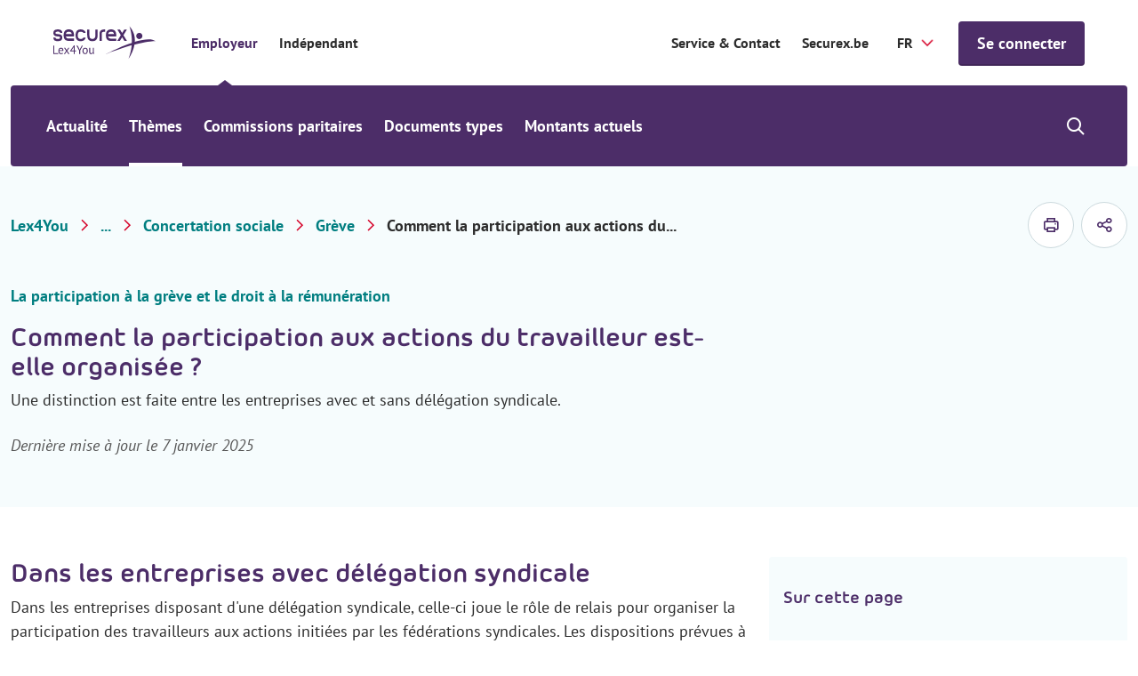

--- FILE ---
content_type: text/html; charset=utf-8
request_url: https://www.securex.be/fr/lex4you/employeur/themes/concertation-sociale/greve/comment-la-participation-aux-actions-du-travailleur-est-elle-organisee
body_size: 17617
content:

<!DOCTYPE html>
<html lang="fr" class="js">
<head>
    <meta charset="UTF-8">
    <meta http-equiv="X-UA-Compatible" content="IE=edge,chrome=1">
    <meta name="viewport" content="width=device-width, initial-scale=1, shrink-to-fit=no">

    <script type="module">
        document.documentElement.classList.remove("no-js");
        document.documentElement.classList.add("js");
    </script>
    
    <link rel="preload" href="/securex/fonts/morebirounded-bold-webfont.woff" as="font" type="font/woff" crossorigin="anonymous">
    <link rel="preload" href="/securex/fonts/pt-sans-v12-latin-700.woff2" as="font" type="font/woff2" crossorigin="anonymous">
    <link rel="preload" href="/securex/fonts/pt-sans-v12-latin-700italic.woff2" as="font" type="font/woff2" crossorigin="anonymous">
    <link rel="preload" href="/securex/fonts/pt-sans-v12-latin-italic.woff2" as="font" type="font/woff2" crossorigin="anonymous">
    <link rel="preload" href="/securex/fonts/pt-sans-v12-latin-regular.woff2" as="font" type="font/woff2" crossorigin="anonymous">

    <link rel="stylesheet" href="/securex/fonts/fontface.css?v=ng2JmEYvj_Cf64H7g0ULm4XNpx_rz1t7i_IBtwWeFEw">
    <link rel="stylesheet" href="/securex/css/entry.css?v=FKp8tbK91eEiIPn-r88FF7MQm-0h_-GHCKAbHsh4F0o">


    <link rel="shortcut icon" href="/securex/favicon/favicon.ico?v=Vr1Br8IV8T462Lx4OsG90ASxr-Inl9pZt1Nm7oOd-7Y">
    <link rel="mask-icon" href="/securex/favicon/safari-pinned-tab.svg?v=k-dfvuNa61X94vigN0oZgLZmyfFF3GrPgTAaKpAx0g0" color="#5bbad5">
    <link rel="apple-touch-icon" sizes="180x180" href="/securex/favicon/apple-touch-icon.png?v=I8SJG5QlfUu4iR5qiSrSXeV1EGK0MI871M872A5GwlU">
    <link rel="icon" type="image/png" sizes="32x32" href="/securex/favicon/favicon-32x32.png?v=mH7dyh0dLl3x9i-tm2U_V9TVgQOb_6Clujrg4QUrGlo">
    <link rel="icon" type="image/png" sizes="16x16" href="/securex/favicon/favicon-16x16.png?v=M3rqUjqPIb56YmWXz83gFC84RxMeKFyvsh8GiiewQiw">

    <link rel="manifest" href="/securex/manifest.json?v=EOBPwZ6LhkYtKFPrT8zvp-tZ8bHaywnnuOPTppZxQQc">
    <meta name="msapplication-config" content="/securex/favicon/browserconfig.xml">
    <meta name="theme-color" content="#ffffff">
    <meta http-equiv="X-UA-Compatible" content="IE=edge" />

    <meta name="mobile-web-app-capable" content="yes">
    <meta name="apple-mobile-web-app-capable" content="yes">
    <meta name="application-name" content="This is Securex">
    <meta name="apple-mobile-web-app-title" content="This is Securex">
    <meta name="theme-color" content="#FF0000">
    <meta name="msapplication-navbutton-color" content="#FF0000">
    <meta name="apple-mobile-web-app-status-bar-style" content="black-translucent">
    <meta name="msapplication-starturl" content="/">

    <link rel="canonical" href="https://www.securex.be/fr/lex4you/employeur/themes/concertation-sociale/greve/comment-la-participation-aux-actions-du-travailleur-est-elle-organisee" />

<title>Comment la participation aux actions du travailleur est-elle organis&#xE9;e ? | Securex</title>

<!-- Schema.org markup for Google+ -->
<meta name="description" content="Une distinction est faite entre les entreprises avec et sans d&#xE9;l&#xE9;gation syndicale.">
    <meta name ="keywords" content="Lex4You, sociaal overleg, vakbondsafvaardiging, cpbw, ondernemingsraad">

<meta name="robots" content="index, follow" />

    <link rel="alternate" hreflang="fr-be" href="https://www.securex.be/fr/lex4you/employeur/themes/concertation-sociale/greve/comment-la-participation-aux-actions-du-travailleur-est-elle-organisee" />
    <link rel="alternate" hreflang="nl-be" href="https://www.securex.be/nl/lex4you/werkgever/themas/sociaal-overleg/staking/hoe-wordt-de-deelname-van-de-werknemer-aan-een-staking-georganiseerd" />

<!-- Open Graph data -->
<meta property="og:title" content="Comment la participation aux actions du travailleur est" />
<meta property="og:type" content="website" />
<meta property="og:url" content="https://www.securex.be/fr/lex4you/employeur/themes/concertation-sociale/greve/comment-la-participation-aux-actions-du-travailleur-est-elle-organisee" />
<meta property="og:image" content="" />
<meta property="og:description" content="Une distinction est faite entre les entreprises avec et sans d&#xE9;l&#xE9;gation syndicale." />
<meta property="og:site_name" content="Securex" />
<meta name="twitter:card" content="summary_large_image">


<meta property="og:locale" content="fr-BE" />
    <meta property="og:locale:alternate" content="nl-BE" />


    
    <script>
        (function (w, d, s, l, i) {
            w[l] = w[l] || []; w[l].push({
                'gtm.start':
                    new Date().getTime(), event: 'gtm.js'
            });
            var f = d.getElementsByTagName(s)[0], j = d.createElement(s), dl = l != 'dataLayer' ? '&l=' + l : '';
            j.async = true;
            j.src = 'https://www.googletagmanager.com/gtm.js?id=' + i + dl;
            f.parentNode.insertBefore(j, f);
        })(window, document, 'script', 'dataLayer', 'GTM-MPDJQXF');
    </script>

    
    
    

<script type="application/ld&#x2B;json">
    {
        "@context": "http://schema.org",
        "@type": "BreadcrumbList",
        "itemListElement": [
            {
                "@type": "ListItem",
                "position": 1,
                "name": "Home",
                "item": "https://www.securex.be/fr"
            },
            {
                "@type": "ListItem",
                "position": 2,
                "name": "Lex4You",
                "item": "https://www.securex.be/fr/lex4you"
            },
            {
                "@type": "ListItem",
                "position": 3,
                "name": "Employeur &#x2013; Lex4You",
                "item": "https://www.securex.be/fr/lex4you/employeur"
            },
            {
                "@type": "ListItem",
                "position": 4,
                "name": "Th&#xE8;mes - Employeur",
                "item": "https://www.securex.be/fr/lex4you/employeur/themes"
            },
            {
                "@type": "ListItem",
                "position": 5,
                "name": "Concertation sociale",
                "item": "https://www.securex.be/fr/lex4you/employeur/themes/concertation-sociale"
            },
            {
                "@type": "ListItem",
                "position": 6,
                "name": "Gr&#xE8;ve",
                "item": "https://www.securex.be/fr/lex4you/employeur/themes/concertation-sociale/greve"
            },
            {
                "@type": "ListItem",
                "position": 7,
                "name": "Comment la participation aux actions du travailleur est-elle organis&#xE9;e ?"
            }
        ]
    }
</script>




    
    <link href="/_content/Kentico.Content.Web.Rcl/Content/Bundles/Public/systemPageComponents.min.css" rel="stylesheet" />



    <script type="text/javascript" src="/kentico.resource/activities/kenticoactivitylogger/logger.js?pageIdentifier=42008" async></script>
    <script type="text/javascript" src="/kentico.resource/abtest/kenticoabtestlogger/fr-be/conversionlogger.js" async></script>
    
    <script>
        MathJax = {
            options: {
                renderActions: {
                    addMenu: []
                }
            },
            svg: {
                mtextInheritFont: true,
                merrorInheritFont: true,
            }
        };
    </script>
    <script src="/securex/scripts/vendor/mathjax/tex-svg.js" id="MathJax-script" async></script>
<script type="text/javascript">!function(T,l,y){var S=T.location,k="script",D="instrumentationKey",C="ingestionendpoint",I="disableExceptionTracking",E="ai.device.",b="toLowerCase",w="crossOrigin",N="POST",e="appInsightsSDK",t=y.name||"appInsights";(y.name||T[e])&&(T[e]=t);var n=T[t]||function(d){var g=!1,f=!1,m={initialize:!0,queue:[],sv:"5",version:2,config:d};function v(e,t){var n={},a="Browser";return n[E+"id"]=a[b](),n[E+"type"]=a,n["ai.operation.name"]=S&&S.pathname||"_unknown_",n["ai.internal.sdkVersion"]="javascript:snippet_"+(m.sv||m.version),{time:function(){var e=new Date;function t(e){var t=""+e;return 1===t.length&&(t="0"+t),t}return e.getUTCFullYear()+"-"+t(1+e.getUTCMonth())+"-"+t(e.getUTCDate())+"T"+t(e.getUTCHours())+":"+t(e.getUTCMinutes())+":"+t(e.getUTCSeconds())+"."+((e.getUTCMilliseconds()/1e3).toFixed(3)+"").slice(2,5)+"Z"}(),iKey:e,name:"Microsoft.ApplicationInsights."+e.replace(/-/g,"")+"."+t,sampleRate:100,tags:n,data:{baseData:{ver:2}}}}var h=d.url||y.src;if(h){function a(e){var t,n,a,i,r,o,s,c,u,p,l;g=!0,m.queue=[],f||(f=!0,t=h,s=function(){var e={},t=d.connectionString;if(t)for(var n=t.split(";"),a=0;a<n.length;a++){var i=n[a].split("=");2===i.length&&(e[i[0][b]()]=i[1])}if(!e[C]){var r=e.endpointsuffix,o=r?e.location:null;e[C]="https://"+(o?o+".":"")+"dc."+(r||"services.visualstudio.com")}return e}(),c=s[D]||d[D]||"",u=s[C],p=u?u+"/v2/track":d.endpointUrl,(l=[]).push((n="SDK LOAD Failure: Failed to load Application Insights SDK script (See stack for details)",a=t,i=p,(o=(r=v(c,"Exception")).data).baseType="ExceptionData",o.baseData.exceptions=[{typeName:"SDKLoadFailed",message:n.replace(/\./g,"-"),hasFullStack:!1,stack:n+"\nSnippet failed to load ["+a+"] -- Telemetry is disabled\nHelp Link: https://go.microsoft.com/fwlink/?linkid=2128109\nHost: "+(S&&S.pathname||"_unknown_")+"\nEndpoint: "+i,parsedStack:[]}],r)),l.push(function(e,t,n,a){var i=v(c,"Message"),r=i.data;r.baseType="MessageData";var o=r.baseData;return o.message='AI (Internal): 99 message:"'+("SDK LOAD Failure: Failed to load Application Insights SDK script (See stack for details) ("+n+")").replace(/\"/g,"")+'"',o.properties={endpoint:a},i}(0,0,t,p)),function(e,t){if(JSON){var n=T.fetch;if(n&&!y.useXhr)n(t,{method:N,body:JSON.stringify(e),mode:"cors"});else if(XMLHttpRequest){var a=new XMLHttpRequest;a.open(N,t),a.setRequestHeader("Content-type","application/json"),a.send(JSON.stringify(e))}}}(l,p))}function i(e,t){f||setTimeout(function(){!t&&m.core||a()},500)}var e=function(){var n=l.createElement(k);n.src=h;var e=y[w];return!e&&""!==e||"undefined"==n[w]||(n[w]=e),n.onload=i,n.onerror=a,n.onreadystatechange=function(e,t){"loaded"!==n.readyState&&"complete"!==n.readyState||i(0,t)},n}();y.ld<0?l.getElementsByTagName("head")[0].appendChild(e):setTimeout(function(){l.getElementsByTagName(k)[0].parentNode.appendChild(e)},y.ld||0)}try{m.cookie=l.cookie}catch(p){}function t(e){for(;e.length;)!function(t){m[t]=function(){var e=arguments;g||m.queue.push(function(){m[t].apply(m,e)})}}(e.pop())}var n="track",r="TrackPage",o="TrackEvent";t([n+"Event",n+"PageView",n+"Exception",n+"Trace",n+"DependencyData",n+"Metric",n+"PageViewPerformance","start"+r,"stop"+r,"start"+o,"stop"+o,"addTelemetryInitializer","setAuthenticatedUserContext","clearAuthenticatedUserContext","flush"]),m.SeverityLevel={Verbose:0,Information:1,Warning:2,Error:3,Critical:4};var s=(d.extensionConfig||{}).ApplicationInsightsAnalytics||{};if(!0!==d[I]&&!0!==s[I]){var c="onerror";t(["_"+c]);var u=T[c];T[c]=function(e,t,n,a,i){var r=u&&u(e,t,n,a,i);return!0!==r&&m["_"+c]({message:e,url:t,lineNumber:n,columnNumber:a,error:i}),r},d.autoExceptionInstrumented=!0}return m}(y.cfg);function a(){y.onInit&&y.onInit(n)}(T[t]=n).queue&&0===n.queue.length?(n.queue.push(a),n.trackPageView({})):a()}(window,document,{
src: "https://js.monitor.azure.com/scripts/b/ai.2.min.js", // The SDK URL Source
crossOrigin: "anonymous", 
cfg: { // Application Insights Configuration
    connectionString: 'InstrumentationKey=d095c60f-4222-41b0-a156-e96e92caff69;IngestionEndpoint=https://westeurope-1.in.applicationinsights.azure.com/;LiveEndpoint=https://westeurope.livediagnostics.monitor.azure.com/;ApplicationId=bc9d1295-5e7e-47f9-99b7-0027efdb2490'
}});</script></head>
<body class="has-mobile-search">
    <a href="#pagecontent" class="skiplink button">Passer au contenu</a>

    
    <noscript>
        <iframe src="https://www.googletagmanager.com/ns.html?id=GTM-MPDJQXF" height="0" width="0" style="display:none;visibility:hidden"></iframe>
    </noscript>


    <main class="body-inner">
        

<div class="header__small">
    <a href="/fr/lex4you" class="header__small-logo">
        <img src="/Securex/images/securex-mobile-logo.svg" alt="Securex">
    </a>

    <div class="header__small-options">
        
    <!--When the user is not logged in, show the default login link / button-->
    <form method="post" action="/fr-be/account/requestexternalsignin?returnurl=https%3A%2F%2Fwww.securex.be%2Ffr%2Flex4you%2Femployeur%2Fthemes%2Fconcertation-sociale%2Fgreve%2Fcomment-la-participation-aux-actions-du-travailleur-est-elle-organisee">
        <a href="javascript:" class="button " onclick="parentNode.submit();">Se connecter</a>
    <input name="__RequestVerificationToken" type="hidden" value="CfDJ8Jhpj4fT8hNMrHxSIxEZZFQRMizgIyuVFVybTJA2SdD0DUfwfM1g1IjJbIiYN9NxLa9oCzQEF8YiDUIKfwNfQx4ej6mquiCmjLpHt5QjLeR8aHs3VJXocS6cR5Rq8zLO6CWOacQC2ZT6AHVWhY8otH4" /></form>

        <div class="header__small__search">
            


<div class="search-module">
    <button class="search-module__icon" type="button">
        <span class="visually-hidden">Show/hide search</span>
    </button>

    <div class="search-module__container">
        <form method="post" action="/fr-be/search/searchrequest">
            <input name="currentPath" value="/fr/lex4you/employeur/themes/concertation-sociale/greve/comment-la-participation-aux-actions-du-travailleur-est-elle-organisee" type="hidden" />
            
                <div class="form-field">
                    <select class="search-module__select" id="MenuSearchPageGuid" name="searchPageGuid" title="Type of content">
                            <option value="918a0008-7ae7-4a31-a46c-f7b181b66a84" selected="selected">Tout</option>
                            <option value="f675ba70-b814-4ab3-aa6d-483a477e3612">Actualit&#xE9;</option>
                            <option value="fa5dc69c-9c41-46bd-bedf-d5e651f1595c">Th&#xE8;mes</option>
                            <option value="60f6edfb-7fee-405a-a37a-f478ec1cc20b">Secteurs (CPs)</option>
                            <option value="8abf962c-739e-4280-a685-5bf53bf764ad">Documents types</option>

                    </select>
                    <label for="MenuSearchPageGuid" class="visually-hidden">Type of content</label>
                </div>
            

            <div class="form-field">
                <input class="search-module__search-input" type="search" maxlength="200" id="MenuSearch-module-search" name="searchTerm" placeholder="Vos termes de recherche"/>
                <label for="MenuSearch-module-search">Vos termes de recherche</label>

                <button type="submit" class="search-module__submit" title="Vos termes de recherche">
                    <span class="visually-hidden">Vos termes de recherche</span>
                    <span class="sec-icon sec-icon-search"></span>
                </button>
            </div>
        <input name="__RequestVerificationToken" type="hidden" value="CfDJ8Jhpj4fT8hNMrHxSIxEZZFQRMizgIyuVFVybTJA2SdD0DUfwfM1g1IjJbIiYN9NxLa9oCzQEF8YiDUIKfwNfQx4ej6mquiCmjLpHt5QjLeR8aHs3VJXocS6cR5Rq8zLO6CWOacQC2ZT6AHVWhY8otH4" /></form>
    </div>
</div>
        </div>
    </div>
</div>

<div class="mobile-menu-trigger"></div>

<header class="header header__top--with-switch">
    <div class="header__top">
        <div class="header__top-segment">
            <a href="/fr/lex4you" class="header__top-logo">
                <img src="/Securex/images/lex4you-white.svg" alt="Securex" class="light">
                <img src="/Securex/images/lex4you-purple.svg" alt="Securex" class="dark">
            </a>

            <div class="header__top-navigation">
                <ul class="header__top-navigation-switch">
                        <li class=current>
                            <a href="/fr/lex4you/employeur">Employeur</a>
                        </li>
                        <li >
                            <a href="/fr/lex4you/independant">Ind&#xE9;pendant</a>
                        </li>
                </ul>
            </div>

        </div>

        <div class="header__top-segment">
                <a href="https://www.securex.be/fr/contact" class="segment-link" target="_self">Service &amp; Contact</a>
                <a href="https://www.securex.be/fr" class="segment-link" target="_self">Securex.be</a>

            

<label for="language-selector">Securex.Features.Header.LanguageSelector.Title</label>
<form method="post" autocomplete="off" action="/fr-be/language/changelanguage">
    <input name="__Kentico_DC_Page" type="hidden" value="CfDJ8Jhpj4fT8hNMrHxSIxEZZFQJzIJpisGOQ8nv59Fc45960QB6zDjYYIjc2GjMWOAjcYcXZWyFDtBN36Cuc40cMMqpbfOc0EmORKGQPqv3TJbKWVNpw2oHbKc9n8ZHSogbPg==" />

    <input name="currentPath" value="/fr/lex4you/employeur/themes/concertation-sociale/greve/comment-la-participation-aux-actions-du-travailleur-est-elle-organisee" type="hidden" />
    <input name="originalPath" type="hidden" />
    <input name="queryParameters" value="" type="hidden" />
    <input name="pcNumber" type="hidden" />

    <select name="language" id="language-selector" class="language-selector" onchange="this.form.submit();" data-val="true" data-val-required="The CurrentLanguage field is required.">
            <option value="NL">NL</option>
            <option value="FR" selected="selected">FR</option>
    </select>
<input name="__RequestVerificationToken" type="hidden" value="CfDJ8Jhpj4fT8hNMrHxSIxEZZFQRMizgIyuVFVybTJA2SdD0DUfwfM1g1IjJbIiYN9NxLa9oCzQEF8YiDUIKfwNfQx4ej6mquiCmjLpHt5QjLeR8aHs3VJXocS6cR5Rq8zLO6CWOacQC2ZT6AHVWhY8otH4" /></form>

            
    <!--When the user is not logged in, show the default login link / button-->
    <form method="post" action="/fr-be/account/requestexternalsignin?returnurl=https%3A%2F%2Fwww.securex.be%2Ffr%2Flex4you%2Femployeur%2Fthemes%2Fconcertation-sociale%2Fgreve%2Fcomment-la-participation-aux-actions-du-travailleur-est-elle-organisee">
        <a href="javascript:" class="button js-header-button" onclick="parentNode.submit();">Se connecter</a>
    <input name="__RequestVerificationToken" type="hidden" value="CfDJ8Jhpj4fT8hNMrHxSIxEZZFQRMizgIyuVFVybTJA2SdD0DUfwfM1g1IjJbIiYN9NxLa9oCzQEF8YiDUIKfwNfQx4ej6mquiCmjLpHt5QjLeR8aHs3VJXocS6cR5Rq8zLO6CWOacQC2ZT6AHVWhY8otH4" /></form>

        </div>
    </div>

    
<div class="header__bottom-placeholder"></div>

<div class="header__bottom">
    <div class="header__bottom-container">
        <div class="header__bottom-navigation">
            <ul>
                        <li>
                            <a href="/fr/lex4you/employeur/actualites">Actualit&#xE9;</a>
                        </li>
                        <li class="has-submenu current">
                            <a href="/fr/lex4you/employeur/themes">Th&#xE8;mes</a>
                            <div class="submenu">
                                <div class="submenu__block">
                                    <ul>
                                            <li >
                                                <a  href="/fr/lex4you/employeur/themes/selection-et-conclusion-du-contrat">S&#xE9;lection &amp; contrat de travail</a>
                                            </li>
                                            <li >
                                                <a  href="/fr/lex4you/employeur/themes/remunerer">R&#xE9;mun&#xE9;rer</a>
                                            </li>
                                            <li >
                                                <a  href="/fr/lex4you/employeur/themes/optimiser-la-politique-salariale">Optimiser la politique salariale</a>
                                            </li>
                                            <li >
                                                <a  href="/fr/lex4you/employeur/themes/vacances-et-absences">Vacances &amp; absences</a>
                                            </li>
                                            <li >
                                                <a  href="/fr/lex4you/employeur/themes/licenciement-et-fin-du-contrat-de-travail">Licenciement &amp; fin du contrat de travail</a>
                                            </li>
                                            <li >
                                                <a  href="/fr/lex4you/employeur/themes/mobilite">Mobilit&#xE9;</a>
                                            </li>
                                            <li >
                                                <a  href="/fr/lex4you/employeur/themes/bien-etre-au-travail">Bien-&#xEA;tre au travail</a>
                                            </li>
                                            <li >
                                                <a  href="/fr/lex4you/employeur/themes/accidents-du-travail">Accidents du travail</a>
                                            </li>
                                            <li >
                                                <a  href="/fr/lex4you/employeur/themes/duree-du-travail">Dur&#xE9;e du travail</a>
                                            </li>
                                            <li >
                                                <a  href="/fr/lex4you/employeur/themes/obligations-de-l-employeur">Obligations de l&#x2019;employeur</a>
                                            </li>
                                            <li >
                                                <a  href="/fr/lex4you/employeur/themes/formation-et-stage">Formation et stage</a>
                                            </li>
                                            <li >
                                                <a  href="/fr/lex4you/employeur/themes/inspection-sociale-et-sanctions">Inspection sociale et sanctions</a>
                                            </li>
                                            <li >
                                                <a class=current href="/fr/lex4you/employeur/themes/concertation-sociale">Concertation sociale</a>
                                            </li>
                                    </ul>
                                    <div class="submenu__block-deeplink">
                                        <a href="/fr/lex4you/employeur/themes">Tous les th&#xE8;mes</a>
                                    </div>
                                </div>
                            </div>
                        </li>
                        <li>
                            <a href="/fr/lex4you/employeur/commissions-paritaires">Commissions paritaires</a>
                        </li>
                        <li>
                            <a href="/fr/lex4you/employeur/documents-types">Documents types</a>
                        </li>
                        <li class="has-submenu">
                            <a href="/fr/lex4you/employeur/montants-actuels">Montants actuels</a>
                            <div class="submenu">
                                <div class="submenu__block">
                                    <ul>
                                            <li >
                                                <a  href="/fr/lex4you/employeur/montants-actuels/montants-sectoriels/indexliste-indexations-et-adaptations-salariales">Indexations et adaptations salariales</a>
                                            </li>
                                            <li >
                                                <a  href="/fr/lex4you/employeur/montants-actuels/montants-sectoriels/previsions-d-index">Pr&#xE9;visions d&#x27;index</a>
                                            </li>
                                            <li >
                                                <a  href="/fr/lex4you/employeur/montants-actuels/montants-socio-juridiques/tableau-des-frais-forfaitaires-(onss)">Tableau des frais forfaitaires (ONSS)</a>
                                            </li>
                                            <li >
                                                <a  href="/fr/lex4you/employeur/montants-actuels/montants-socio-juridiques">Montants socio-juridiques</a>
                                            </li>
                                            <li >
                                                <a  href="/fr/lex4you/employeur/montants-actuels/montants-fiscaux">Montants fiscaux</a>
                                            </li>
                                    </ul>
                                    <div class="submenu__block-deeplink">
                                        <a href="/fr/lex4you/employeur/montants-actuels">Tous les montants actuels</a>
                                    </div>
                                </div>
                            </div>
                        </li>
            </ul>
        </div>

        <div class="header__bottom-search">
            


<div class="search-module">
    <button class="search-module__icon" type="button">
        <span class="visually-hidden">Show/hide search</span>
    </button>

    <div class="search-module__container">
        <form method="post" action="/fr-be/search/searchrequest">
            <input name="currentPath" value="/fr/lex4you/employeur/themes/concertation-sociale/greve/comment-la-participation-aux-actions-du-travailleur-est-elle-organisee" type="hidden" />
            
                <div class="form-field">
                    <select class="search-module__select" id="MenuSearchPageGuid" name="searchPageGuid" title="Type of content">
                            <option value="918a0008-7ae7-4a31-a46c-f7b181b66a84" selected="selected">Tout</option>
                            <option value="f675ba70-b814-4ab3-aa6d-483a477e3612">Actualit&#xE9;</option>
                            <option value="fa5dc69c-9c41-46bd-bedf-d5e651f1595c">Th&#xE8;mes</option>
                            <option value="60f6edfb-7fee-405a-a37a-f478ec1cc20b">Secteurs (CPs)</option>
                            <option value="8abf962c-739e-4280-a685-5bf53bf764ad">Documents types</option>

                    </select>
                    <label for="MenuSearchPageGuid" class="visually-hidden">Type of content</label>
                </div>
            

            <div class="form-field">
                <input class="search-module__search-input" type="search" maxlength="200" id="MenuSearch-module-search" name="searchTerm" placeholder="Vos termes de recherche"/>
                <label for="MenuSearch-module-search">Vos termes de recherche</label>

                <button type="submit" class="search-module__submit" title="Vos termes de recherche">
                    <span class="visually-hidden">Vos termes de recherche</span>
                    <span class="sec-icon sec-icon-search"></span>
                </button>
            </div>
        <input name="__RequestVerificationToken" type="hidden" value="CfDJ8Jhpj4fT8hNMrHxSIxEZZFQRMizgIyuVFVybTJA2SdD0DUfwfM1g1IjJbIiYN9NxLa9oCzQEF8YiDUIKfwNfQx4ej6mquiCmjLpHt5QjLeR8aHs3VJXocS6cR5Rq8zLO6CWOacQC2ZT6AHVWhY8otH4" /></form>
    </div>
</div>
        </div>
    </div>
</div>

</header>

        <div id="pagecontent">
            






<script type="text/javascript">
    var event = 'acePageVisit';
    var conversionCode = '';

    if (event && conversionCode) {
        window.dataLayer = window.dataLayer || [];

        window.dataLayer.push({
            event,
            acePageName: conversionCode
        });
    }
</script>


<div class="bg-gray-light">
    
<div class="container padded-top padded-bottom">
    <div class="row justify-content-space-between align-items-center">
        
    <div class="lex4you-breadcrumb">
        <div class="lex4you-breadcrumb__mobile-tablet">
            <a href="/fr/lex4you/employeur/themes/concertation-sociale/greve" class="back-link no-padding">
                Gr&#xE8;ve
            </a>
        </div>

        <nav aria-label="Breadcrumb">
            <ol class="lex4you-breadcrumb__desktop">
                    <li><a href="/fr/lex4you" title="Lex4You">Lex4You</a></li>
                        <li>
                            <a href="/fr/lex4you/employeur/themes" title="Th&#xE8;mes">...</a>
                            <span class="visually-hidden">Th&#xE8;mes</span>
                        </li>
                    <li><a href="/fr/lex4you/employeur/themes/concertation-sociale" title="Concertation sociale ">Concertation sociale </a></li>
                    <li><a href="/fr/lex4you/employeur/themes/concertation-sociale/greve" title="Gr&#xE8;ve">Gr&#xE8;ve</a></li>

                    <li title="Comment la participation aux actions du travailleur est-elle organis&#xE9;e ?">Comment la participation aux actions du...</li>
            </ol>
        </nav>
    </div>

        <div class="col-auto">
            <div class="print-and-share">
                <a href="#" class="print-and-share__item js--print-button" aria-label="imprimer">
                    <span class="sec-icon sec-icon-printer"></span>
                </a>



    <button type="button" class="print-and-share__item js--share-button">
        <span class="sec-icon sec-icon-share">Securex.Features.SocialShare.ShareButton</span>

        <span class="share-container">

                <a href="#" class="sec-icon sec-icon-linkedin-filled" onclick="event.preventDefault(); window.open('https://www.linkedin.com/shareArticle?mini=true&amp;url=https%3A%2F%2Fwww.securex.be%2Ffr%2Flex4you%2Femployeur%2Fthemes%2Fconcertation-sociale%2Fgreve%2Fcomment-la-participation-aux-actions-du-travailleur-est-elle-organisee', '_blank', 'toolbar=0,location=0,menubar=0,width=500,height=400');" title="Share on LinkedIn">Share on LinkedIn</a>


                <a href="#" class="sec-icon sec-icon-facebook-filled" onclick="event.preventDefault(); window.open('https://www.facebook.com/sharer/sharer.php?u=https%3A%2F%2Fwww.securex.be%2Ffr%2Flex4you%2Femployeur%2Fthemes%2Fconcertation-sociale%2Fgreve%2Fcomment-la-participation-aux-actions-du-travailleur-est-elle-organisee', '_blank', 'toolbar=0,location=0,menubar=0,width=500,height=400');" title="Share on Facebook">Share on Facebook</a>

                <a href="mailto:?subject=Comment la participation aux actions du travailleur est&amp;body=https%3A%2F%2Fwww.securex.be%2Ffr%2Flex4you%2Femployeur%2Fthemes%2Fconcertation-sociale%2Fgreve%2Fcomment-la-participation-aux-actions-du-travailleur-est-elle-organisee" class="sec-icon sec-icon-mail" title="Mail this article">Mail this article</a>
        </span>
    </button>
            </div>
        </div>
    </div>
</div>
    
<section class="top-banner">
    <div class="container">
        <div class="row align-items-center">
            <div class="col-12 col-md-8">
                <div class="top-banner__content">
                        <ul class="top-banner__metadata">
                                <li class="top-banner__metadata-item">
                                    <span class="top-banner__type ">La participation &#xE0; la gr&#xE8;ve et le droit &#xE0; la r&#xE9;mun&#xE9;ration </span>
                                </li>
                        </ul> 
                    <h1>Comment la participation aux actions du travailleur est-elle organis&#xE9;e ?</h1>
                            <p>Une distinction est faite entre les entreprises avec et sans d&#xE9;l&#xE9;gation syndicale.</p>
                        <span class="note">Dernière mise à jour le 7 janvier 2025</span>

                </div>
            </div>

        </div>
    </div>
</section>
</div>

<div class="bg-white padded-large">
    <div class="container">
        <div class="row">
            <div class="col-12 col-md-8">

                

                <div class="inpage-navigation-section js--inpage-navigation-section">
                    <div class="text">
                        <h2>Dans les entreprises avec délégation syndicale</h2>

<p>Dans les entreprises disposant d&#39;une délégation syndicale, celle-ci joue le rôle de relais pour organiser la participation des travailleurs aux actions initiées par les fédérations syndicales. Les dispositions prévues à cet égard dans la convention collective de travail conclue au niveau du secteur (notamment, les dispositions en matière de préavis de grève) doivent être respectées.</p>

<h2>Dans les entreprises sans délégation syndicale</h2>

<p>Dans les entreprises sans délégation syndicale, c&#39;est au travailleur qui souhaite s&#39;absenter pour participer à l&#39;action collective de prendre l&#39;initiative et d&#39;en avertir son employeur.</p>

<p>L&#39;employeur ne peut, en principe, pas s&#39;opposer&nbsp;à l&#39;absence du travailleur gréviste. Ce jour d&#39;absence sera considéré comme un jour de grève non rémunéré.</p>

                    </div>
                </div>
            </div>

            <div class="col-12 col-md-4">
                <div class="sticky-sidebar">



<div class="in-page-navigation has-background">
    <div class="in-page-navigation__title">Sur cette page</div>

    <div class="in-page-navigation__list">
        <ul></ul>
    </div>
</div>













                </div>
            </div>
        </div>
    </div>
</div>

    <div class="faq-grid padded-bottom ">
        <div class="faq-grid__heading">
            <div class="container">
                <div class="row justify-content-center">
                    <div class="col-12">
                        <div class="title--with-accent">
                            <span
                                class="subtitle no-margin">Tous les articles sur La participation &#xE0; la gr&#xE8;ve et le droit &#xE0; la r&#xE9;mun&#xE9;ration </span>
                        </div>
                    </div>
                </div>

            </div>
        </div>

        <div class="faq-grid__items">
            <div class="container">
                <div class="row margin-bottom">
                        <div class="col-12 col-md-4 col-lg-3">
                            


<a href="/fr/lex4you/employeur/themes/concertation-sociale/greve/comment-la-participation-aux-actions-du-travailleur-est-elle-organisee" class="card-content card-content__small-title card-content__full-height card-content--active">
    <div class="card-content__inner">
        <h2 class="card-content__title">Comment la participation aux actions du travailleur est-elle organis&#xE9;e ?</h2>
    </div>
    <span class="forward-link">Lire plus</span>
</a>
                        </div>
                        <div class="col-12 col-md-4 col-lg-3">
                            


<a href="/fr/lex4you/employeur/themes/concertation-sociale/greve/les-travailleurs-qui-participent-a-la-greve-ont-ils-droit-a-leur-remuneration" class="card-content card-content__small-title card-content__full-height ">
    <div class="card-content__inner">
        <h2 class="card-content__title">Les travailleurs qui participent &#xE0; la gr&#xE8;ve ont-ils droit &#xE0; leur r&#xE9;mun&#xE9;ration ?</h2>
    </div>
    <span class="forward-link">Lire plus</span>
</a>
                        </div>
                        <div class="col-12 col-md-4 col-lg-3">
                            


<a href="/fr/lex4you/employeur/themes/concertation-sociale/greve/le-travailleur-qui-ne-participe-pas-a-la-greve-a-t-il-le-droit-d&#x2019;arriver-en-retard-ou-d&#x2019;etre-absent" class="card-content card-content__small-title card-content__full-height ">
    <div class="card-content__inner">
        <h2 class="card-content__title">Le travailleur qui ne participe pas &#xE0; la gr&#xE8;ve a-t-il le droit d&#x2019;arriver en retard ou d&#x2019;&#xEA;tre absent &#xE0; cause de la gr&#xE8;ve ?</h2>
    </div>
    <span class="forward-link">Lire plus</span>
</a>
                        </div>
                        <div class="col-12 col-md-4 col-lg-3">
                            


<a href="/fr/lex4you/employeur/themes/concertation-sociale/greve/le-travailleur-qui-ne-participe-pas-a-la-greve-et-qui-arrive-en-retard-ou-est-absent-a-t-il-droit-a" class="card-content card-content__small-title card-content__full-height ">
    <div class="card-content__inner">
        <h2 class="card-content__title">Le travailleur qui ne participe pas &#xE0; la gr&#xE8;ve et qui arrive en retard ou est absent a-t-il droit &#xE0; la r&#xE9;mun&#xE9;ration journali&#xE8;re garantie ?</h2>
    </div>
    <span class="forward-link">Lire plus</span>
</a>
                        </div>
                        <div class="col-12 col-md-4 col-lg-3">
                            


<a href="/fr/lex4you/employeur/themes/concertation-sociale/greve/le-travailleur-qui-ne-participe-pas-a-la-greve-mais-qui-ne-peut-entamer-le-travail-ou-le-poursuivre" class="card-content card-content__small-title card-content__full-height ">
    <div class="card-content__inner">
        <h2 class="card-content__title">Le travailleur qui ne participe pas &#xE0; la gr&#xE8;ve mais qui ne peut entamer le travail ou le poursuivre a-t-il droit &#xE0; la r&#xE9;mun&#xE9;ration journali&#xE8;re garantie ?</h2>
    </div>
    <span class="forward-link">Lire plus</span>
</a>
                        </div>
                        <div class="col-12 col-md-4 col-lg-3">
                            


<a href="/fr/lex4you/employeur/themes/concertation-sociale/greve/le-travailleur-empeche-de-travailler-qui-ne-participe-pas-a-la-greve-peut-il-pretendre-a-une-allocat" class="card-content card-content__small-title card-content__full-height ">
    <div class="card-content__inner">
        <h2 class="card-content__title">Le travailleur emp&#xEA;ch&#xE9; de travailler qui ne participe pas &#xE0; la gr&#xE8;ve peut-il pr&#xE9;tendre &#xE0; une allocation de ch&#xF4;mage temporaire ?</h2>
    </div>
    <span class="forward-link">Lire plus</span>
</a>
                        </div>
                        <div class="col-12 col-md-4 col-lg-3">
                            


<a href="/fr/lex4you/employeur/themes/concertation-sociale/greve/l&#x2019;employeur-peut-il-interdire-a-un-travailleur-de-s&#x2019;absenter-pour-participer-aux-actions-qui-sont-or" class="card-content card-content__small-title card-content__full-height ">
    <div class="card-content__inner">
        <h2 class="card-content__title">L&#x2019;employeur peut-il interdire &#xE0; un travailleur de s&#x2019;absenter pour participer aux actions qui sont organis&#xE9;es ?</h2>
    </div>
    <span class="forward-link">Lire plus</span>
</a>
                        </div>
                        <div class="col-12 col-md-4 col-lg-3">
                            


<a href="/fr/lex4you/employeur/themes/concertation-sociale/greve/l&#x2019;employeur-peut-il-interdire-a-un-travailleur-non-greviste-de-travailler-en-raison-d&#x2019;une-greve-au-s" class="card-content card-content__small-title card-content__full-height ">
    <div class="card-content__inner">
        <h2 class="card-content__title">L&#x2019;employeur peut-il interdire &#xE0; un travailleur non-gr&#xE9;viste de travailler en raison d&#x2019;une gr&#xE8;ve au sein de son entreprise ?</h2>
    </div>
    <span class="forward-link">Lire plus</span>
</a>
                        </div>
                        <div class="col-12 col-md-4 col-lg-3">
                            


<a href="/fr/lex4you/employeur/themes/concertation-sociale/greve/un-travailleur-greviste-peut-il-etre-licencie-en-raison-de-sa-participation-a-la-greve" class="card-content card-content__small-title card-content__full-height ">
    <div class="card-content__inner">
        <h2 class="card-content__title">Un travailleur gr&#xE9;viste peut-il &#xEA;tre licenci&#xE9; en raison de sa participation &#xE0; la gr&#xE8;ve ?</h2>
    </div>
    <span class="forward-link">Lire plus</span>
</a>
                        </div>
                        <div class="col-12 col-md-4 col-lg-3">
                            


<a href="/fr/lex4you/employeur/themes/concertation-sociale/greve/les-travailleurs-qui-se-deplacent-en-train-ont-ils-droit-a-une-compensation-financiere-en-cas-de-gre" class="card-content card-content__small-title card-content__full-height ">
    <div class="card-content__inner">
        <h2 class="card-content__title">Les travailleurs qui se d&#xE9;placent en train ont-ils droit &#xE0; une compensation financi&#xE8;re en cas de gr&#xE8;ve des trains ?</h2>
    </div>
    <span class="forward-link">Lire plus</span>
</a>
                        </div>
                </div>
            </div>
        </div>
    </div>



        </div>
    </main>

    

<footer class="footer">
    

<div class="container">
    <div class="row">
        <div class="col">
            <div class="footer-bottom">
                <ul>
                    <li class="copyright">© Securex <span id="year">2026</span></li>

                        <li><a href="/fr/lex4you/disclaimer" target="_self" title="Disclaimer">Disclaimer</a></li>
                        <li><a href="https://www.securex.be/fr/lex4you/disclaimer#id_privacy-1" target="_self" title="Protection des donn&#xE9;es">Protection des donn&#xE9;es</a></li>
                        <li><a href="/fr/lex4you/disclaimer#cookie-policy-2" target="_self" title="Cookies">Cookies</a></li>

                </ul>

                <div class="so-me">
                        <a href="https://www.facebook.com/securex.be/" target="_blank" title="Securex Facebook">
                            <span class="sec-icon sec-icon-facebook"></span>
                        </a>

                        <a href="https://www.instagram.com/securex_be/" target="_blank" title="Securex Instagram">
                            <span class="sec-icon sec-icon-instagram"></span>
                        </a>

                        <a href="https://www.linkedin.com/company/securex/?originalSubdomain=nl" target="_blank" title="Securex LinkedIn">
                            <span class="sec-icon sec-icon-linkedin"></span>
                        </a>

                        <a href="https://www.youtube.com/user/securex" target="_blank" title="Securex YouTube">
                            <span class="sec-icon sec-icon-youtube"></span>
                        </a>
                    
                        <a href="https://twitter.com/securex_be" target="_blank" title="Securex X">
                            <span class="sec-icon sec-icon-x"></span>
                        </a>
                </div>
            </div>
        </div>
    </div>
</div>
</footer>

    
    
    <script src="/securex/scripts/vendor/react.production.min.js?v=cJUU3HWCbBorjB9V4Z5kQwWieHoX3pOa2itsCU_Q5X0"></script>
    <script src="/securex/scripts/vendor/react-dom.production.min.js?v=iTpPdxmwkQ8Uk4-oEuXg9t5H2S7ES_lVuyDvWANPgH0"></script>

    
    <script src="/_content/Kentico.Content.Web.Rcl/Scripts/jquery-3.5.1.js"></script>
<script src="/_content/Kentico.Content.Web.Rcl/Scripts/jquery.unobtrusive-ajax.js"></script>
<script type="text/javascript">
window.kentico = window.kentico || {};
window.kentico.builder = {}; 
window.kentico.builder.useJQuery = true;</script><script src="/_content/Kentico.Content.Web.Rcl/Content/Bundles/Public/systemFormComponents.min.js"></script>




    <script src="/securex/scripts/vendor/cookieconsent.min.js?v=bmSoQN0wN0pgIRAxQsZGUVgT1QlYSRScj8dUkL0OLxs"></script>
    <script src="/securex/scripts/vendor/lazysizes.min.js?v=-BQouWwBYYaIMcSeehTLNjQCjkDLczYaUV6kL6Oq7g0"></script>
    <script src="/securex/scripts/vendor/swiper.min.js?v=OOxzhw3y3a-GF22HL7JwzTDthWoZE8plPHIYDBN3Zy0"></script>
    <script src="/securex/scripts/vendor/webfont.js?v=pX2ooepv-l9-uknlmK9BfPGh9jL0NpeKBHKomYawMAw"></script>
    <script src="/securex/scripts/vendor/dialog-polyfill.js?v=MIpJSQNhb3ZwwD4ZlWUMYiDGCSrQ3FgUNDk7SHqFyIY"></script>
    <script>
      const cookieBotVideoPlaceholder = `
          <div class="video__cookie-placeholder cookieconsent-optout-marketing">
            <h2>Acceptez les cookies pour regarder cette vid&#xE9;o</h2>
            <p>
              Pour afficher ce contenu, nous avons besoin de votre autorisation pour utiliser des cookies marketing.
            </p>
            <a class="link" href="javascript:Cookiebot.renew()"><span class="sec-icon sec-icon-arrow-right"></span>Modifier les pr&#xE9;f&#xE9;rences relatives aux cookies</a>
          </div>`;
    </script>
    <script src="/securex/scripts/entry.js?v=yDt641_W9Sg3A7gJUoIQSdbI00HX1CH-KKzT0JfmQQc"></script>
    
    <script></script>

    
<script>
    window.location = '/fr-be/account/requestexternalsigninnoprompt?returnUrl=https%3A%2F%2Fwww.securex.be%2Ffr%2Flex4you%2Femployeur%2Fthemes%2Fconcertation-sociale%2Fgreve%2Fcomment-la-participation-aux-actions-du-travailleur-est-elle-organisee';
</script>

    

<script>
    // Setup for the partial scripts that are being inserted
    const formConversions = [{"FormName":"Contact_360_HR","ConversionCode":"ace_form_contact_360_hr"},{"FormName":"Contact_Absenteisme","ConversionCode":"ace_form_contact_absenteeism"},{"FormName":"Contact_Absenteisme_Pharma","ConversionCode":"ace_form_contact_absenteeism_pharma"},{"FormName":"Contact_ApiDeck","ConversionCode":"ace_form_contact_api_deck"},{"FormName":"Contact_Belance","ConversionCode":"ace_form_contact_belance"},{"FormName":"Contact_Deductible_Expenses_Webinar","ConversionCode":"ace_form_webinar_deductible_expenses"},{"FormName":"Contact_Double_Taxation_Agreement_Webinar","ConversionCode":"ace_form_webinar_double_taxation_agreement"},{"FormName":"Contact_Fiscal_Control_Webinar","ConversionCode":"ace_form_webinar_fiscal_control"},{"FormName":"Contact_Fiscal_Liability_Webinar","ConversionCode":"ace_form_webinar_fiscal_liability"},{"FormName":"Contact_General","ConversionCode":"ace_form_contact_general"},{"FormName":"Contact_Health_Safety","ConversionCode":"ace_form_contact_health_and_safety"},{"FormName":"Contact_Health_Safety_affiliation","ConversionCode":"ace_form_contact_health_and_safety_affiliation"},{"FormName":"Contact_Info_Session_Well_being","ConversionCode":"ace_form_info_session_wellbeing"},{"FormName":"Contact_Insurance","ConversionCode":"ace_form_contact_insurance"},{"FormName":"Contact_Integrity_Invoice","ConversionCode":"ace_form_contact_integrity_invoice"},{"FormName":"Contact_Intehrnational","ConversionCode":"ace_form_contact_intehrnational"},{"FormName":"Contact_Light","ConversionCode":"ace_form_contact_light"},{"FormName":"Contact_MCM","ConversionCode":"ace_form_contact_mcm"},{"FormName":"Contact_Midlancer","ConversionCode":"ace_form_contact_midlancer"},{"FormName":"Contact_Mobility","ConversionCode":"ace_form_contact_mobility"},{"FormName":"Contact_Mobility_Webinar","ConversionCode":"ace_form_webinar_mobility"},{"FormName":"Contact_Offer_SSS","ConversionCode":"ace_form_contact_offer_sss"},{"FormName":"Contact_Officient","ConversionCode":"ace_form_contact_officient"},{"FormName":"Contact_Outplacement","ConversionCode":"ace_form_contact_outplacement"},{"FormName":"Contact_Outsourcing","ConversionCode":"ace_form_contact_outsourcing"},{"FormName":"Contact_Partner","ConversionCode":"ace_form_contact_partner"},{"FormName":"Contact_Pay_Optimize","ConversionCode":"ace_form_contact_pay_optimize"},{"FormName":"Contact_Powehr","ConversionCode":"ace_form_contact_powehr"},{"FormName":"Contact_SEPP_SSS","ConversionCode":"ace_form_contact_sss"},{"FormName":"Contact_Shareholder_Conflicts_Webinar","ConversionCode":"ace_form_webinar_shareholder_conflicts"},{"FormName":"Contact_Social_Elections","ConversionCode":"ace_form_contact_social_elections"},{"FormName":"Contact_Start_to_freelance","ConversionCode":"ace_form_contact_start_to_freelance"},{"FormName":"Contact_Talent","ConversionCode":"ace_form_contact_talent"},{"FormName":"Contact_Training","ConversionCode":"ace_form_contact_training"},{"FormName":"Contact_Training_Consult","ConversionCode":"ace_form_contact_training_consult"},{"FormName":"Contact_Training_SEPP","ConversionCode":"ace_form_contact_training_sepp"},{"FormName":"Demo_Officient","ConversionCode":"ace_form_contact_demo_officient"},{"FormName":"EZineEMPSubscription","ConversionCode":"ace_form_newsletter_emp"},{"FormName":"EZinePARTSubscription","ConversionCode":"ace_form_newsletter_part"},{"FormName":"EZineSENTSubscription","ConversionCode":"ace_form_newsletter_sent"},{"FormName":"EZineTrainingSubscription","ConversionCode":"ace_form_newsletter_training"},{"FormName":"FFC_PUB_WP_WELZIJNSPEILER","ConversionCode":"ace_form_whitepaper_welzijnspeiler"},{"FormName":"NewsletterSubscription","ConversionCode":"ace_form_newsletter_general"},{"FormName":"PUB_CHECKLIST_TELEWORK","ConversionCode":"ace_form_checklist_telework"},{"FormName":"PUB_EBOOK_ACCOUNTANTS","ConversionCode":"ace_form_ebook_accountants"},{"FormName":"PUB_EBOOK_CAFETARIAPLAN","ConversionCode":"ace_form_ebook_cafetariaplan"},{"FormName":"PUB_EBOOK_DISMISSAL","ConversionCode":"ace_form_ebook_dismissal"},{"FormName":"PUB_EBOOK_FLEX_WORK","ConversionCode":"ace_form_ebook_flexwork"},{"FormName":"PUB_EBOOK_MOBILITY","ConversionCode":"ace_form_ebook_mobility"},{"FormName":"PUB_EBOOK_OUTSOURCING","ConversionCode":"ace_form_ebook_outsourcing"},{"FormName":"PUB_EBOOK_PARTNER_CRS","ConversionCode":"ace_form_ebook_crs"},{"FormName":"PUB_EBOOK_RESTRUCT","ConversionCode":"ace_form_ebook_restructuring"},{"FormName":"PUB_EBOOK_S2F","ConversionCode":"ace_form_ebook_start_to_freelance"},{"FormName":"PUB_EBOOK_SLRY_OPTIM","ConversionCode":"ace_form_ebook_salary_optimization"},{"FormName":"PUB_EBOOK_STARTERS","ConversionCode":"ace_form_ebook_starters"},{"FormName":"PUB_EBOOK_SWITCH_SSS","ConversionCode":"ace_form_ebook_switch_sss"},{"FormName":"PUB_FC_TAX_DELAY","ConversionCode":"ace_form_focus_report_tax_delay"},{"FormName":"PUB_FR_NEW_EMPLOYMENT","ConversionCode":"ace_form_focus_report_workforce_management"},{"FormName":"PUB_FC_INTERNAL_MOBILITY","ConversionCode":"ace_form_focus_report_internal_mobility"},{"FormName":"PUB_HRR_FR_ABS_REPRISE_2019","ConversionCode":"ace_form_focus_report_work_resumption_2019"},{"FormName":"PUB_HRR_FR_Leadership_2019","ConversionCode":"ace_form_focus_report_leadership_today_2019"},{"FormName":"PUB_HRR_FR_Leadership_2022","ConversionCode":"ace_form_focus_report_leadership_hybrid_working_2022"},{"FormName":"PUB_HRR_WP_ABS_2016","ConversionCode":"ace_form_whitepaper_absenteeism_2015"},{"FormName":"PUB_HRR_WP_ABS_2017","ConversionCode":"ace_form_whitepaper_absenteeism_2016"},{"FormName":"PUB_HRR_WP_ABS_2018","ConversionCode":"ace_form_whitepaper_absenteeism_2017"},{"FormName":"PUB_HRR_WP_ABS_2019","ConversionCode":"ace_form_whitepaper_absenteeism_2018"},{"FormName":"PUB_HRR_WP_ABS_2020","ConversionCode":"ace_form_whitepaper_absenteeism_2019"},{"FormName":"PUB_HRR_WP_ABS_2021","ConversionCode":"ace_form_whitepaper_absenteeism_2020"},{"FormName":"PUB_HRR_WP_ABS_2022","ConversionCode":"ace_form_whitepaper_absenteeism_2021"},{"FormName":"PUB_HRR_WP_ABS_2023","ConversionCode":"ace_form_whitepaper_absenteeism_2022"},{"FormName":"PUB_HRR_WP_ABS_2024","ConversionCode":"ace_form_whitepaper_absenteeism_2023"},{"FormName":"PUB_HRR_WP_CAREERDEV_2012","ConversionCode":"ace_form_whitepaper_career_development_2012"},{"FormName":"PUB_HRR_WP_MOTIVATION_2017","ConversionCode":"ace_form_focus_report_motivation_2017"},{"FormName":"PUB_SE_EBOOK_COST_FIRST_HIRE","ConversionCode":"ace_form_ebook_first_employee_cost"},{"FormName":"PUB_SE_EBOOK_HIRING_FIRST_WORKER","ConversionCode":"ace_form_ebook_first_employee"},{"FormName":"PUB_SE_EBOOK_MAKE_YOUR_FIRST_HIRE_A_SUCCESS","ConversionCode":"ace_form_ebook_first_employee_success"},{"FormName":"Registration_Webinar_Warrants","ConversionCode":"ace_form_webinar_warrants"},{"FormName":"SE_CONTACT","ConversionCode":"ace_form_contact_starting_employer"},{"FormName":"SE_Mailing_List","ConversionCode":"ace_form_mailing_starting_employer"},{"FormName":"Simulation_Warrant","ConversionCode":"ace_form_contact_simulation_warrants"},{"FormName":"Registration_Micro_Learning","ConversionCode":"ace_form_micro_learning"},{"FormName":"Contact_Starters","ConversionCode":"ace_form_contact_starters"},{"FormName":"PUB_EBOOK_NORTHSTARS_TIPS_TRICKS","ConversionCode":"ace_form_ebook_northstars_tips_tricks"},{"FormName":"PUB_EBOOK_SEPP","ConversionCode":"ace_form_ebook_sepp"},{"FormName":"PUB_FR_PSYCHOLOGICAL_SAFETY","ConversionCode":"ace_form_focus_report_psychological_safety"},{"FormName":"Contact_Crewplanner","ConversionCode":"ace_form_contact_crewplanner"},{"FormName":"Contact_Rollit","ConversionCode":"ace_form_contact_rollit"},{"FormName":"Contact_Vitality","ConversionCode":"ace_form_contact_vitality"}];
    let pageForms = getCurrentForms();
    let submittedFormName = '';

    const observerConfig = { childList: true, subtree: true };

    function getCurrentForms() {
        let forms = [];

        document.querySelectorAll('form').forEach((form) => {
            // Pages contain a lot of hidden forms, get only the actual forms in the page
            if (form.id.includes('form')) {
                forms.push(form);
            }
        });

        return forms;
    }

    function formIsValid(formName) {
        if (!formName) {
            return false;
        }

        const form = document.querySelector(`[id^="form-${formName}"]`);
        const invalidFields = form.querySelectorAll('.form-field-invalid');

        return invalidFields.length === 0;
    }

    function pushFormConversionToDataLayer(event, formConversion) {
        window.dataLayer = window.dataLayer || [];

        if (event && formConversion) {
            window.dataLayer.push({
                event,
                aceFormName: formConversion
            });
        }
    }

    // Listen for form submits, and assign the name of the submitted form
    // Useful for checking in separate scripts
    for (let i = 0; i < pageForms.length; i++) {
        let form = pageForms[i];

        form.addEventListener('submit', () => {
            submittedFormName = form.id.split('-')[1];
        });
    }
</script>



<script>
    // Script for handling redirect to URL when form submitted

    const event = 'aceFormSubmit';
    const formConversion = '';

    pushFormConversionToDataLayer(event, formConversion);
</script>



<script>
    // Script for handling display text when form submitted

    const displayTextCallback = (mutationList) => {
        let removedFormName = '';

        for (const mutation of mutationList) {
            const target = mutation.target;

            if (mutation.type === 'childList' && target.nodeName === 'DIV') {
                if (mutation.addedNodes.length > 0 && mutation.removedNodes.length > 0) {
                    const addedNode = mutation.addedNodes[1];
                    const removedNode = mutation.removedNodes[0];

                    const isDisplayTextAdded = addedNode.nodeName === 'DIV' && addedNode.className === 'formwidget-submit-text';
                    const isFormRemoved =
                        removedNode.nodeName === 'DIV' &&
                        removedNode.id.includes('form') &&
                        (
                            removedNode.className.includes('kentico-form-widget-form') ||
                            removedNode.className.includes('kentico-form-with-border')
                        );

                    if (isDisplayTextAdded && isFormRemoved) {
                        removedFormName = removedNode.id.split('-')[1];
                        break;
                    }
                }
            }
        }

        // If the name of the removed form was obtained successfully then that means that the form passed validation.
        // If the obtained form name matches the name of the submitted form then register the submit event
        if (removedFormName && removedFormName === submittedFormName) {
            const event = 'aceFormSubmit';
            const formConversion = formConversions.find(item => item.FormName === removedFormName);

            if (formConversion) {
                pushFormConversionToDataLayer(event, formConversion.ConversionCode);
            }
        }
    };

    const displayTextObserver = new MutationObserver(displayTextCallback);

    displayTextObserver.observe(document, observerConfig);
</script>



<script>
    // Script for handling form reload when form submitted

    const reloadCallback = (mutationList) => {
        for (const mutation of mutationList) {
            if (mutation.type === 'childList' && mutation.removedNodes.length > 0) {
                const removedNode = mutation.removedNodes[0];

                // If an input label is emptied in a form then that means that validation passed after a form submit
                const isInputLabelEmptied = removedNode.nodeName === 'LABEL' && removedNode.className === 'control-label';
                const isValid = formIsValid(submittedFormName);

                if (!isValid) {
                    break;
                }

                if (isInputLabelEmptied) {
                    const containerElement = mutation.target.parentElement.parentElement;
                    const isFormElement = containerElement.id.includes('form');

                    if (isFormElement) {
                        const formName = containerElement.id.split('-')[1];

                        if (formName === submittedFormName) {
                            const event = 'aceFormSubmit';
                            const formConversion = formConversions.find(item => item.FormName === formName);

                            if (formConversion) {
                                pushFormConversionToDataLayer(event, formConversion.ConversionCode);
                            }
                            break;
                        }
                    }
                }
            }
        }
    };

    const reloadObserver = new MutationObserver(reloadCallback);

    reloadObserver.observe(document, observerConfig);
</script>



    


<script type="text/javascript">
    function GetAntiForgeryToken() {
        return 'CfDJ8Jhpj4fT8hNMrHxSIxEZZFQRMizgIyuVFVybTJA2SdD0DUfwfM1g1IjJbIiYN9NxLa9oCzQEF8YiDUIKfwNfQx4ej6mquiCmjLpHt5QjLeR8aHs3VJXocS6cR5Rq8zLO6CWOacQC2ZT6AHVWhY8otH4';
    }
</script>
</body>
</html>

--- FILE ---
content_type: text/html; charset=utf-8
request_url: https://www.securex.be/fr/lex4you/employeur/themes/concertation-sociale/greve/comment-la-participation-aux-actions-du-travailleur-est-elle-organisee
body_size: 17391
content:

<!DOCTYPE html>
<html lang="fr" class="js">
<head>
    <meta charset="UTF-8">
    <meta http-equiv="X-UA-Compatible" content="IE=edge,chrome=1">
    <meta name="viewport" content="width=device-width, initial-scale=1, shrink-to-fit=no">

    <script type="module">
        document.documentElement.classList.remove("no-js");
        document.documentElement.classList.add("js");
    </script>
    
    <link rel="preload" href="/securex/fonts/morebirounded-bold-webfont.woff" as="font" type="font/woff" crossorigin="anonymous">
    <link rel="preload" href="/securex/fonts/pt-sans-v12-latin-700.woff2" as="font" type="font/woff2" crossorigin="anonymous">
    <link rel="preload" href="/securex/fonts/pt-sans-v12-latin-700italic.woff2" as="font" type="font/woff2" crossorigin="anonymous">
    <link rel="preload" href="/securex/fonts/pt-sans-v12-latin-italic.woff2" as="font" type="font/woff2" crossorigin="anonymous">
    <link rel="preload" href="/securex/fonts/pt-sans-v12-latin-regular.woff2" as="font" type="font/woff2" crossorigin="anonymous">

    <link rel="stylesheet" href="/securex/fonts/fontface.css?v=ng2JmEYvj_Cf64H7g0ULm4XNpx_rz1t7i_IBtwWeFEw">
    <link rel="stylesheet" href="/securex/css/entry.css?v=FKp8tbK91eEiIPn-r88FF7MQm-0h_-GHCKAbHsh4F0o">


    <link rel="shortcut icon" href="/securex/favicon/favicon.ico?v=Vr1Br8IV8T462Lx4OsG90ASxr-Inl9pZt1Nm7oOd-7Y">
    <link rel="mask-icon" href="/securex/favicon/safari-pinned-tab.svg?v=k-dfvuNa61X94vigN0oZgLZmyfFF3GrPgTAaKpAx0g0" color="#5bbad5">
    <link rel="apple-touch-icon" sizes="180x180" href="/securex/favicon/apple-touch-icon.png?v=I8SJG5QlfUu4iR5qiSrSXeV1EGK0MI871M872A5GwlU">
    <link rel="icon" type="image/png" sizes="32x32" href="/securex/favicon/favicon-32x32.png?v=mH7dyh0dLl3x9i-tm2U_V9TVgQOb_6Clujrg4QUrGlo">
    <link rel="icon" type="image/png" sizes="16x16" href="/securex/favicon/favicon-16x16.png?v=M3rqUjqPIb56YmWXz83gFC84RxMeKFyvsh8GiiewQiw">

    <link rel="manifest" href="/securex/manifest.json?v=EOBPwZ6LhkYtKFPrT8zvp-tZ8bHaywnnuOPTppZxQQc">
    <meta name="msapplication-config" content="/securex/favicon/browserconfig.xml">
    <meta name="theme-color" content="#ffffff">
    <meta http-equiv="X-UA-Compatible" content="IE=edge" />

    <meta name="mobile-web-app-capable" content="yes">
    <meta name="apple-mobile-web-app-capable" content="yes">
    <meta name="application-name" content="This is Securex">
    <meta name="apple-mobile-web-app-title" content="This is Securex">
    <meta name="theme-color" content="#FF0000">
    <meta name="msapplication-navbutton-color" content="#FF0000">
    <meta name="apple-mobile-web-app-status-bar-style" content="black-translucent">
    <meta name="msapplication-starturl" content="/">

    <link rel="canonical" href="https://www.securex.be/fr/lex4you/employeur/themes/concertation-sociale/greve/comment-la-participation-aux-actions-du-travailleur-est-elle-organisee" />

<title>Comment la participation aux actions du travailleur est-elle organis&#xE9;e ? | Securex</title>

<!-- Schema.org markup for Google+ -->
<meta name="description" content="Une distinction est faite entre les entreprises avec et sans d&#xE9;l&#xE9;gation syndicale.">
    <meta name ="keywords" content="Lex4You, sociaal overleg, vakbondsafvaardiging, cpbw, ondernemingsraad">

<meta name="robots" content="index, follow" />

    <link rel="alternate" hreflang="fr-be" href="https://www.securex.be/fr/lex4you/employeur/themes/concertation-sociale/greve/comment-la-participation-aux-actions-du-travailleur-est-elle-organisee" />
    <link rel="alternate" hreflang="nl-be" href="https://www.securex.be/nl/lex4you/werkgever/themas/sociaal-overleg/staking/hoe-wordt-de-deelname-van-de-werknemer-aan-een-staking-georganiseerd" />

<!-- Open Graph data -->
<meta property="og:title" content="Comment la participation aux actions du travailleur est" />
<meta property="og:type" content="website" />
<meta property="og:url" content="https://www.securex.be/fr/lex4you/employeur/themes/concertation-sociale/greve/comment-la-participation-aux-actions-du-travailleur-est-elle-organisee" />
<meta property="og:image" content="" />
<meta property="og:description" content="Une distinction est faite entre les entreprises avec et sans d&#xE9;l&#xE9;gation syndicale." />
<meta property="og:site_name" content="Securex" />
<meta name="twitter:card" content="summary_large_image">


<meta property="og:locale" content="fr-BE" />
    <meta property="og:locale:alternate" content="nl-BE" />


    
    <script>
        (function (w, d, s, l, i) {
            w[l] = w[l] || []; w[l].push({
                'gtm.start':
                    new Date().getTime(), event: 'gtm.js'
            });
            var f = d.getElementsByTagName(s)[0], j = d.createElement(s), dl = l != 'dataLayer' ? '&l=' + l : '';
            j.async = true;
            j.src = 'https://www.googletagmanager.com/gtm.js?id=' + i + dl;
            f.parentNode.insertBefore(j, f);
        })(window, document, 'script', 'dataLayer', 'GTM-MPDJQXF');
    </script>

    
    
    

<script type="application/ld&#x2B;json">
    {
        "@context": "http://schema.org",
        "@type": "BreadcrumbList",
        "itemListElement": [
            {
                "@type": "ListItem",
                "position": 1,
                "name": "Home",
                "item": "https://www.securex.be/fr"
            },
            {
                "@type": "ListItem",
                "position": 2,
                "name": "Lex4You",
                "item": "https://www.securex.be/fr/lex4you"
            },
            {
                "@type": "ListItem",
                "position": 3,
                "name": "Employeur &#x2013; Lex4You",
                "item": "https://www.securex.be/fr/lex4you/employeur"
            },
            {
                "@type": "ListItem",
                "position": 4,
                "name": "Th&#xE8;mes - Employeur",
                "item": "https://www.securex.be/fr/lex4you/employeur/themes"
            },
            {
                "@type": "ListItem",
                "position": 5,
                "name": "Concertation sociale",
                "item": "https://www.securex.be/fr/lex4you/employeur/themes/concertation-sociale"
            },
            {
                "@type": "ListItem",
                "position": 6,
                "name": "Gr&#xE8;ve",
                "item": "https://www.securex.be/fr/lex4you/employeur/themes/concertation-sociale/greve"
            },
            {
                "@type": "ListItem",
                "position": 7,
                "name": "Comment la participation aux actions du travailleur est-elle organis&#xE9;e ?"
            }
        ]
    }
</script>




    
    <link href="/_content/Kentico.Content.Web.Rcl/Content/Bundles/Public/systemPageComponents.min.css" rel="stylesheet" />



    <script type="text/javascript" src="/kentico.resource/activities/kenticoactivitylogger/logger.js?pageIdentifier=42008" async></script>
    <script type="text/javascript" src="/kentico.resource/abtest/kenticoabtestlogger/fr-be/conversionlogger.js" async></script>
    
    <script>
        MathJax = {
            options: {
                renderActions: {
                    addMenu: []
                }
            },
            svg: {
                mtextInheritFont: true,
                merrorInheritFont: true,
            }
        };
    </script>
    <script src="/securex/scripts/vendor/mathjax/tex-svg.js" id="MathJax-script" async></script>
<script type="text/javascript">!function(T,l,y){var S=T.location,k="script",D="instrumentationKey",C="ingestionendpoint",I="disableExceptionTracking",E="ai.device.",b="toLowerCase",w="crossOrigin",N="POST",e="appInsightsSDK",t=y.name||"appInsights";(y.name||T[e])&&(T[e]=t);var n=T[t]||function(d){var g=!1,f=!1,m={initialize:!0,queue:[],sv:"5",version:2,config:d};function v(e,t){var n={},a="Browser";return n[E+"id"]=a[b](),n[E+"type"]=a,n["ai.operation.name"]=S&&S.pathname||"_unknown_",n["ai.internal.sdkVersion"]="javascript:snippet_"+(m.sv||m.version),{time:function(){var e=new Date;function t(e){var t=""+e;return 1===t.length&&(t="0"+t),t}return e.getUTCFullYear()+"-"+t(1+e.getUTCMonth())+"-"+t(e.getUTCDate())+"T"+t(e.getUTCHours())+":"+t(e.getUTCMinutes())+":"+t(e.getUTCSeconds())+"."+((e.getUTCMilliseconds()/1e3).toFixed(3)+"").slice(2,5)+"Z"}(),iKey:e,name:"Microsoft.ApplicationInsights."+e.replace(/-/g,"")+"."+t,sampleRate:100,tags:n,data:{baseData:{ver:2}}}}var h=d.url||y.src;if(h){function a(e){var t,n,a,i,r,o,s,c,u,p,l;g=!0,m.queue=[],f||(f=!0,t=h,s=function(){var e={},t=d.connectionString;if(t)for(var n=t.split(";"),a=0;a<n.length;a++){var i=n[a].split("=");2===i.length&&(e[i[0][b]()]=i[1])}if(!e[C]){var r=e.endpointsuffix,o=r?e.location:null;e[C]="https://"+(o?o+".":"")+"dc."+(r||"services.visualstudio.com")}return e}(),c=s[D]||d[D]||"",u=s[C],p=u?u+"/v2/track":d.endpointUrl,(l=[]).push((n="SDK LOAD Failure: Failed to load Application Insights SDK script (See stack for details)",a=t,i=p,(o=(r=v(c,"Exception")).data).baseType="ExceptionData",o.baseData.exceptions=[{typeName:"SDKLoadFailed",message:n.replace(/\./g,"-"),hasFullStack:!1,stack:n+"\nSnippet failed to load ["+a+"] -- Telemetry is disabled\nHelp Link: https://go.microsoft.com/fwlink/?linkid=2128109\nHost: "+(S&&S.pathname||"_unknown_")+"\nEndpoint: "+i,parsedStack:[]}],r)),l.push(function(e,t,n,a){var i=v(c,"Message"),r=i.data;r.baseType="MessageData";var o=r.baseData;return o.message='AI (Internal): 99 message:"'+("SDK LOAD Failure: Failed to load Application Insights SDK script (See stack for details) ("+n+")").replace(/\"/g,"")+'"',o.properties={endpoint:a},i}(0,0,t,p)),function(e,t){if(JSON){var n=T.fetch;if(n&&!y.useXhr)n(t,{method:N,body:JSON.stringify(e),mode:"cors"});else if(XMLHttpRequest){var a=new XMLHttpRequest;a.open(N,t),a.setRequestHeader("Content-type","application/json"),a.send(JSON.stringify(e))}}}(l,p))}function i(e,t){f||setTimeout(function(){!t&&m.core||a()},500)}var e=function(){var n=l.createElement(k);n.src=h;var e=y[w];return!e&&""!==e||"undefined"==n[w]||(n[w]=e),n.onload=i,n.onerror=a,n.onreadystatechange=function(e,t){"loaded"!==n.readyState&&"complete"!==n.readyState||i(0,t)},n}();y.ld<0?l.getElementsByTagName("head")[0].appendChild(e):setTimeout(function(){l.getElementsByTagName(k)[0].parentNode.appendChild(e)},y.ld||0)}try{m.cookie=l.cookie}catch(p){}function t(e){for(;e.length;)!function(t){m[t]=function(){var e=arguments;g||m.queue.push(function(){m[t].apply(m,e)})}}(e.pop())}var n="track",r="TrackPage",o="TrackEvent";t([n+"Event",n+"PageView",n+"Exception",n+"Trace",n+"DependencyData",n+"Metric",n+"PageViewPerformance","start"+r,"stop"+r,"start"+o,"stop"+o,"addTelemetryInitializer","setAuthenticatedUserContext","clearAuthenticatedUserContext","flush"]),m.SeverityLevel={Verbose:0,Information:1,Warning:2,Error:3,Critical:4};var s=(d.extensionConfig||{}).ApplicationInsightsAnalytics||{};if(!0!==d[I]&&!0!==s[I]){var c="onerror";t(["_"+c]);var u=T[c];T[c]=function(e,t,n,a,i){var r=u&&u(e,t,n,a,i);return!0!==r&&m["_"+c]({message:e,url:t,lineNumber:n,columnNumber:a,error:i}),r},d.autoExceptionInstrumented=!0}return m}(y.cfg);function a(){y.onInit&&y.onInit(n)}(T[t]=n).queue&&0===n.queue.length?(n.queue.push(a),n.trackPageView({})):a()}(window,document,{
src: "https://js.monitor.azure.com/scripts/b/ai.2.min.js", // The SDK URL Source
crossOrigin: "anonymous", 
cfg: { // Application Insights Configuration
    connectionString: 'InstrumentationKey=d095c60f-4222-41b0-a156-e96e92caff69;IngestionEndpoint=https://westeurope-1.in.applicationinsights.azure.com/;LiveEndpoint=https://westeurope.livediagnostics.monitor.azure.com/;ApplicationId=bc9d1295-5e7e-47f9-99b7-0027efdb2490'
}});</script></head>
<body class="has-mobile-search">
    <a href="#pagecontent" class="skiplink button">Passer au contenu</a>

    
    <noscript>
        <iframe src="https://www.googletagmanager.com/ns.html?id=GTM-MPDJQXF" height="0" width="0" style="display:none;visibility:hidden"></iframe>
    </noscript>


    <main class="body-inner">
        

<div class="header__small">
    <a href="/fr/lex4you" class="header__small-logo">
        <img src="/Securex/images/securex-mobile-logo.svg" alt="Securex">
    </a>

    <div class="header__small-options">
        
    <!--When the user is not logged in, show the default login link / button-->
    <form method="post" action="/fr-be/account/requestexternalsignin?returnurl=https%3A%2F%2Fwww.securex.be%2Ffr%2Flex4you%2Femployeur%2Fthemes%2Fconcertation-sociale%2Fgreve%2Fcomment-la-participation-aux-actions-du-travailleur-est-elle-organisee">
        <a href="javascript:" class="button " onclick="parentNode.submit();">Se connecter</a>
    <input name="__RequestVerificationToken" type="hidden" value="CfDJ8Jhpj4fT8hNMrHxSIxEZZFTCNMHA_nhUwLhuXNUEjZJa8y14mumAk6flgvNuTg80lJG_vhBpSvvKRpOwwTo-w0yibtAWD5MP6uaoEvY1aZaC-0bdFM4vixrKvpHsfsF3fwGse19n3-5JhfI_hUtae5g" /></form>

        <div class="header__small__search">
            


<div class="search-module">
    <button class="search-module__icon" type="button">
        <span class="visually-hidden">Show/hide search</span>
    </button>

    <div class="search-module__container">
        <form method="post" action="/fr-be/search/searchrequest">
            <input name="currentPath" value="/fr/lex4you/employeur/themes/concertation-sociale/greve/comment-la-participation-aux-actions-du-travailleur-est-elle-organisee" type="hidden" />
            
                <div class="form-field">
                    <select class="search-module__select" id="MenuSearchPageGuid" name="searchPageGuid" title="Type of content">
                            <option value="918a0008-7ae7-4a31-a46c-f7b181b66a84" selected="selected">Tout</option>
                            <option value="f675ba70-b814-4ab3-aa6d-483a477e3612">Actualit&#xE9;</option>
                            <option value="fa5dc69c-9c41-46bd-bedf-d5e651f1595c">Th&#xE8;mes</option>
                            <option value="60f6edfb-7fee-405a-a37a-f478ec1cc20b">Secteurs (CPs)</option>
                            <option value="8abf962c-739e-4280-a685-5bf53bf764ad">Documents types</option>

                    </select>
                    <label for="MenuSearchPageGuid" class="visually-hidden">Type of content</label>
                </div>
            

            <div class="form-field">
                <input class="search-module__search-input" type="search" maxlength="200" id="MenuSearch-module-search" name="searchTerm" placeholder="Vos termes de recherche"/>
                <label for="MenuSearch-module-search">Vos termes de recherche</label>

                <button type="submit" class="search-module__submit" title="Vos termes de recherche">
                    <span class="visually-hidden">Vos termes de recherche</span>
                    <span class="sec-icon sec-icon-search"></span>
                </button>
            </div>
        <input name="__RequestVerificationToken" type="hidden" value="CfDJ8Jhpj4fT8hNMrHxSIxEZZFTCNMHA_nhUwLhuXNUEjZJa8y14mumAk6flgvNuTg80lJG_vhBpSvvKRpOwwTo-w0yibtAWD5MP6uaoEvY1aZaC-0bdFM4vixrKvpHsfsF3fwGse19n3-5JhfI_hUtae5g" /></form>
    </div>
</div>
        </div>
    </div>
</div>

<div class="mobile-menu-trigger"></div>

<header class="header header__top--with-switch">
    <div class="header__top">
        <div class="header__top-segment">
            <a href="/fr/lex4you" class="header__top-logo">
                <img src="/Securex/images/lex4you-white.svg" alt="Securex" class="light">
                <img src="/Securex/images/lex4you-purple.svg" alt="Securex" class="dark">
            </a>

            <div class="header__top-navigation">
                <ul class="header__top-navigation-switch">
                        <li class=current>
                            <a href="/fr/lex4you/employeur">Employeur</a>
                        </li>
                        <li >
                            <a href="/fr/lex4you/independant">Ind&#xE9;pendant</a>
                        </li>
                </ul>
            </div>

        </div>

        <div class="header__top-segment">
                <a href="https://www.securex.be/fr/contact" class="segment-link" target="_self">Service &amp; Contact</a>
                <a href="https://www.securex.be/fr" class="segment-link" target="_self">Securex.be</a>

            

<label for="language-selector">Securex.Features.Header.LanguageSelector.Title</label>
<form method="post" autocomplete="off" action="/fr-be/language/changelanguage">
    <input name="__Kentico_DC_Page" type="hidden" value="CfDJ8Jhpj4fT8hNMrHxSIxEZZFRUxsG5QMiNU&#x2B;KujdGj8nrw71z6klKWNO4sTO&#x2B;02CxmUp2iNFq49yiy4YIPYDhUFLhxViuPSeNOGPSWlPgI7q7DEdGbwdq6gu0SqkKK8pLxYw==" />

    <input name="currentPath" value="/fr/lex4you/employeur/themes/concertation-sociale/greve/comment-la-participation-aux-actions-du-travailleur-est-elle-organisee" type="hidden" />
    <input name="originalPath" type="hidden" />
    <input name="queryParameters" value="" type="hidden" />
    <input name="pcNumber" type="hidden" />

    <select name="language" id="language-selector" class="language-selector" onchange="this.form.submit();" data-val="true" data-val-required="The CurrentLanguage field is required.">
            <option value="NL">NL</option>
            <option value="FR" selected="selected">FR</option>
    </select>
<input name="__RequestVerificationToken" type="hidden" value="CfDJ8Jhpj4fT8hNMrHxSIxEZZFTCNMHA_nhUwLhuXNUEjZJa8y14mumAk6flgvNuTg80lJG_vhBpSvvKRpOwwTo-w0yibtAWD5MP6uaoEvY1aZaC-0bdFM4vixrKvpHsfsF3fwGse19n3-5JhfI_hUtae5g" /></form>

            
    <!--When the user is not logged in, show the default login link / button-->
    <form method="post" action="/fr-be/account/requestexternalsignin?returnurl=https%3A%2F%2Fwww.securex.be%2Ffr%2Flex4you%2Femployeur%2Fthemes%2Fconcertation-sociale%2Fgreve%2Fcomment-la-participation-aux-actions-du-travailleur-est-elle-organisee">
        <a href="javascript:" class="button js-header-button" onclick="parentNode.submit();">Se connecter</a>
    <input name="__RequestVerificationToken" type="hidden" value="CfDJ8Jhpj4fT8hNMrHxSIxEZZFTCNMHA_nhUwLhuXNUEjZJa8y14mumAk6flgvNuTg80lJG_vhBpSvvKRpOwwTo-w0yibtAWD5MP6uaoEvY1aZaC-0bdFM4vixrKvpHsfsF3fwGse19n3-5JhfI_hUtae5g" /></form>

        </div>
    </div>

    
<div class="header__bottom-placeholder"></div>

<div class="header__bottom">
    <div class="header__bottom-container">
        <div class="header__bottom-navigation">
            <ul>
                        <li>
                            <a href="/fr/lex4you/employeur/actualites">Actualit&#xE9;</a>
                        </li>
                        <li class="has-submenu current">
                            <a href="/fr/lex4you/employeur/themes">Th&#xE8;mes</a>
                            <div class="submenu">
                                <div class="submenu__block">
                                    <ul>
                                            <li >
                                                <a  href="/fr/lex4you/employeur/themes/selection-et-conclusion-du-contrat">S&#xE9;lection &amp; contrat de travail</a>
                                            </li>
                                            <li >
                                                <a  href="/fr/lex4you/employeur/themes/remunerer">R&#xE9;mun&#xE9;rer</a>
                                            </li>
                                            <li >
                                                <a  href="/fr/lex4you/employeur/themes/optimiser-la-politique-salariale">Optimiser la politique salariale</a>
                                            </li>
                                            <li >
                                                <a  href="/fr/lex4you/employeur/themes/vacances-et-absences">Vacances &amp; absences</a>
                                            </li>
                                            <li >
                                                <a  href="/fr/lex4you/employeur/themes/licenciement-et-fin-du-contrat-de-travail">Licenciement &amp; fin du contrat de travail</a>
                                            </li>
                                            <li >
                                                <a  href="/fr/lex4you/employeur/themes/mobilite">Mobilit&#xE9;</a>
                                            </li>
                                            <li >
                                                <a  href="/fr/lex4you/employeur/themes/bien-etre-au-travail">Bien-&#xEA;tre au travail</a>
                                            </li>
                                            <li >
                                                <a  href="/fr/lex4you/employeur/themes/accidents-du-travail">Accidents du travail</a>
                                            </li>
                                            <li >
                                                <a  href="/fr/lex4you/employeur/themes/duree-du-travail">Dur&#xE9;e du travail</a>
                                            </li>
                                            <li >
                                                <a  href="/fr/lex4you/employeur/themes/obligations-de-l-employeur">Obligations de l&#x2019;employeur</a>
                                            </li>
                                            <li >
                                                <a  href="/fr/lex4you/employeur/themes/formation-et-stage">Formation et stage</a>
                                            </li>
                                            <li >
                                                <a  href="/fr/lex4you/employeur/themes/inspection-sociale-et-sanctions">Inspection sociale et sanctions</a>
                                            </li>
                                            <li >
                                                <a class=current href="/fr/lex4you/employeur/themes/concertation-sociale">Concertation sociale</a>
                                            </li>
                                    </ul>
                                    <div class="submenu__block-deeplink">
                                        <a href="/fr/lex4you/employeur/themes">Tous les th&#xE8;mes</a>
                                    </div>
                                </div>
                            </div>
                        </li>
                        <li>
                            <a href="/fr/lex4you/employeur/commissions-paritaires">Commissions paritaires</a>
                        </li>
                        <li>
                            <a href="/fr/lex4you/employeur/documents-types">Documents types</a>
                        </li>
                        <li class="has-submenu">
                            <a href="/fr/lex4you/employeur/montants-actuels">Montants actuels</a>
                            <div class="submenu">
                                <div class="submenu__block">
                                    <ul>
                                            <li >
                                                <a  href="/fr/lex4you/employeur/montants-actuels/montants-sectoriels/indexliste-indexations-et-adaptations-salariales">Indexations et adaptations salariales</a>
                                            </li>
                                            <li >
                                                <a  href="/fr/lex4you/employeur/montants-actuels/montants-sectoriels/previsions-d-index">Pr&#xE9;visions d&#x27;index</a>
                                            </li>
                                            <li >
                                                <a  href="/fr/lex4you/employeur/montants-actuels/montants-socio-juridiques/tableau-des-frais-forfaitaires-(onss)">Tableau des frais forfaitaires (ONSS)</a>
                                            </li>
                                            <li >
                                                <a  href="/fr/lex4you/employeur/montants-actuels/montants-socio-juridiques">Montants socio-juridiques</a>
                                            </li>
                                            <li >
                                                <a  href="/fr/lex4you/employeur/montants-actuels/montants-fiscaux">Montants fiscaux</a>
                                            </li>
                                    </ul>
                                    <div class="submenu__block-deeplink">
                                        <a href="/fr/lex4you/employeur/montants-actuels">Tous les montants actuels</a>
                                    </div>
                                </div>
                            </div>
                        </li>
            </ul>
        </div>

        <div class="header__bottom-search">
            


<div class="search-module">
    <button class="search-module__icon" type="button">
        <span class="visually-hidden">Show/hide search</span>
    </button>

    <div class="search-module__container">
        <form method="post" action="/fr-be/search/searchrequest">
            <input name="currentPath" value="/fr/lex4you/employeur/themes/concertation-sociale/greve/comment-la-participation-aux-actions-du-travailleur-est-elle-organisee" type="hidden" />
            
                <div class="form-field">
                    <select class="search-module__select" id="MenuSearchPageGuid" name="searchPageGuid" title="Type of content">
                            <option value="918a0008-7ae7-4a31-a46c-f7b181b66a84" selected="selected">Tout</option>
                            <option value="f675ba70-b814-4ab3-aa6d-483a477e3612">Actualit&#xE9;</option>
                            <option value="fa5dc69c-9c41-46bd-bedf-d5e651f1595c">Th&#xE8;mes</option>
                            <option value="60f6edfb-7fee-405a-a37a-f478ec1cc20b">Secteurs (CPs)</option>
                            <option value="8abf962c-739e-4280-a685-5bf53bf764ad">Documents types</option>

                    </select>
                    <label for="MenuSearchPageGuid" class="visually-hidden">Type of content</label>
                </div>
            

            <div class="form-field">
                <input class="search-module__search-input" type="search" maxlength="200" id="MenuSearch-module-search" name="searchTerm" placeholder="Vos termes de recherche"/>
                <label for="MenuSearch-module-search">Vos termes de recherche</label>

                <button type="submit" class="search-module__submit" title="Vos termes de recherche">
                    <span class="visually-hidden">Vos termes de recherche</span>
                    <span class="sec-icon sec-icon-search"></span>
                </button>
            </div>
        <input name="__RequestVerificationToken" type="hidden" value="CfDJ8Jhpj4fT8hNMrHxSIxEZZFTCNMHA_nhUwLhuXNUEjZJa8y14mumAk6flgvNuTg80lJG_vhBpSvvKRpOwwTo-w0yibtAWD5MP6uaoEvY1aZaC-0bdFM4vixrKvpHsfsF3fwGse19n3-5JhfI_hUtae5g" /></form>
    </div>
</div>
        </div>
    </div>
</div>

</header>

        <div id="pagecontent">
            






<script type="text/javascript">
    var event = 'acePageVisit';
    var conversionCode = '';

    if (event && conversionCode) {
        window.dataLayer = window.dataLayer || [];

        window.dataLayer.push({
            event,
            acePageName: conversionCode
        });
    }
</script>


<div class="bg-gray-light">
    
<div class="container padded-top padded-bottom">
    <div class="row justify-content-space-between align-items-center">
        
    <div class="lex4you-breadcrumb">
        <div class="lex4you-breadcrumb__mobile-tablet">
            <a href="/fr/lex4you/employeur/themes/concertation-sociale/greve" class="back-link no-padding">
                Gr&#xE8;ve
            </a>
        </div>

        <nav aria-label="Breadcrumb">
            <ol class="lex4you-breadcrumb__desktop">
                    <li><a href="/fr/lex4you" title="Lex4You">Lex4You</a></li>
                        <li>
                            <a href="/fr/lex4you/employeur/themes" title="Th&#xE8;mes">...</a>
                            <span class="visually-hidden">Th&#xE8;mes</span>
                        </li>
                    <li><a href="/fr/lex4you/employeur/themes/concertation-sociale" title="Concertation sociale ">Concertation sociale </a></li>
                    <li><a href="/fr/lex4you/employeur/themes/concertation-sociale/greve" title="Gr&#xE8;ve">Gr&#xE8;ve</a></li>

                    <li title="Comment la participation aux actions du travailleur est-elle organis&#xE9;e ?">Comment la participation aux actions du...</li>
            </ol>
        </nav>
    </div>

        <div class="col-auto">
            <div class="print-and-share">
                <a href="#" class="print-and-share__item js--print-button" aria-label="imprimer">
                    <span class="sec-icon sec-icon-printer"></span>
                </a>



    <button type="button" class="print-and-share__item js--share-button">
        <span class="sec-icon sec-icon-share">Securex.Features.SocialShare.ShareButton</span>

        <span class="share-container">

                <a href="#" class="sec-icon sec-icon-linkedin-filled" onclick="event.preventDefault(); window.open('https://www.linkedin.com/shareArticle?mini=true&amp;url=https%3A%2F%2Fwww.securex.be%2Ffr%2Flex4you%2Femployeur%2Fthemes%2Fconcertation-sociale%2Fgreve%2Fcomment-la-participation-aux-actions-du-travailleur-est-elle-organisee', '_blank', 'toolbar=0,location=0,menubar=0,width=500,height=400');" title="Share on LinkedIn">Share on LinkedIn</a>


                <a href="#" class="sec-icon sec-icon-facebook-filled" onclick="event.preventDefault(); window.open('https://www.facebook.com/sharer/sharer.php?u=https%3A%2F%2Fwww.securex.be%2Ffr%2Flex4you%2Femployeur%2Fthemes%2Fconcertation-sociale%2Fgreve%2Fcomment-la-participation-aux-actions-du-travailleur-est-elle-organisee', '_blank', 'toolbar=0,location=0,menubar=0,width=500,height=400');" title="Share on Facebook">Share on Facebook</a>

                <a href="mailto:?subject=Comment la participation aux actions du travailleur est&amp;body=https%3A%2F%2Fwww.securex.be%2Ffr%2Flex4you%2Femployeur%2Fthemes%2Fconcertation-sociale%2Fgreve%2Fcomment-la-participation-aux-actions-du-travailleur-est-elle-organisee" class="sec-icon sec-icon-mail" title="Mail this article">Mail this article</a>
        </span>
    </button>
            </div>
        </div>
    </div>
</div>
    
<section class="top-banner">
    <div class="container">
        <div class="row align-items-center">
            <div class="col-12 col-md-8">
                <div class="top-banner__content">
                        <ul class="top-banner__metadata">
                                <li class="top-banner__metadata-item">
                                    <span class="top-banner__type ">La participation &#xE0; la gr&#xE8;ve et le droit &#xE0; la r&#xE9;mun&#xE9;ration </span>
                                </li>
                        </ul> 
                    <h1>Comment la participation aux actions du travailleur est-elle organis&#xE9;e ?</h1>
                            <p>Une distinction est faite entre les entreprises avec et sans d&#xE9;l&#xE9;gation syndicale.</p>
                        <span class="note">Dernière mise à jour le 7 janvier 2025</span>

                </div>
            </div>

        </div>
    </div>
</section>
</div>

<div class="bg-white padded-large">
    <div class="container">
        <div class="row">
            <div class="col-12 col-md-8">

                

                <div class="inpage-navigation-section js--inpage-navigation-section">
                    <div class="text">
                        <h2>Dans les entreprises avec délégation syndicale</h2>

<p>Dans les entreprises disposant d&#39;une délégation syndicale, celle-ci joue le rôle de relais pour organiser la participation des travailleurs aux actions initiées par les fédérations syndicales. Les dispositions prévues à cet égard dans la convention collective de travail conclue au niveau du secteur (notamment, les dispositions en matière de préavis de grève) doivent être respectées.</p>

<h2>Dans les entreprises sans délégation syndicale</h2>

<p>Dans les entreprises sans délégation syndicale, c&#39;est au travailleur qui souhaite s&#39;absenter pour participer à l&#39;action collective de prendre l&#39;initiative et d&#39;en avertir son employeur.</p>

<p>L&#39;employeur ne peut, en principe, pas s&#39;opposer&nbsp;à l&#39;absence du travailleur gréviste. Ce jour d&#39;absence sera considéré comme un jour de grève non rémunéré.</p>

                    </div>
                </div>
            </div>

            <div class="col-12 col-md-4">
                <div class="sticky-sidebar">



<div class="in-page-navigation has-background">
    <div class="in-page-navigation__title">Sur cette page</div>

    <div class="in-page-navigation__list">
        <ul></ul>
    </div>
</div>













                </div>
            </div>
        </div>
    </div>
</div>

    <div class="faq-grid padded-bottom ">
        <div class="faq-grid__heading">
            <div class="container">
                <div class="row justify-content-center">
                    <div class="col-12">
                        <div class="title--with-accent">
                            <span
                                class="subtitle no-margin">Tous les articles sur La participation &#xE0; la gr&#xE8;ve et le droit &#xE0; la r&#xE9;mun&#xE9;ration </span>
                        </div>
                    </div>
                </div>

            </div>
        </div>

        <div class="faq-grid__items">
            <div class="container">
                <div class="row margin-bottom">
                        <div class="col-12 col-md-4 col-lg-3">
                            


<a href="/fr/lex4you/employeur/themes/concertation-sociale/greve/comment-la-participation-aux-actions-du-travailleur-est-elle-organisee" class="card-content card-content__small-title card-content__full-height card-content--active">
    <div class="card-content__inner">
        <h2 class="card-content__title">Comment la participation aux actions du travailleur est-elle organis&#xE9;e ?</h2>
    </div>
    <span class="forward-link">Lire plus</span>
</a>
                        </div>
                        <div class="col-12 col-md-4 col-lg-3">
                            


<a href="/fr/lex4you/employeur/themes/concertation-sociale/greve/les-travailleurs-qui-participent-a-la-greve-ont-ils-droit-a-leur-remuneration" class="card-content card-content__small-title card-content__full-height ">
    <div class="card-content__inner">
        <h2 class="card-content__title">Les travailleurs qui participent &#xE0; la gr&#xE8;ve ont-ils droit &#xE0; leur r&#xE9;mun&#xE9;ration ?</h2>
    </div>
    <span class="forward-link">Lire plus</span>
</a>
                        </div>
                        <div class="col-12 col-md-4 col-lg-3">
                            


<a href="/fr/lex4you/employeur/themes/concertation-sociale/greve/le-travailleur-qui-ne-participe-pas-a-la-greve-a-t-il-le-droit-d&#x2019;arriver-en-retard-ou-d&#x2019;etre-absent" class="card-content card-content__small-title card-content__full-height ">
    <div class="card-content__inner">
        <h2 class="card-content__title">Le travailleur qui ne participe pas &#xE0; la gr&#xE8;ve a-t-il le droit d&#x2019;arriver en retard ou d&#x2019;&#xEA;tre absent &#xE0; cause de la gr&#xE8;ve ?</h2>
    </div>
    <span class="forward-link">Lire plus</span>
</a>
                        </div>
                        <div class="col-12 col-md-4 col-lg-3">
                            


<a href="/fr/lex4you/employeur/themes/concertation-sociale/greve/le-travailleur-qui-ne-participe-pas-a-la-greve-et-qui-arrive-en-retard-ou-est-absent-a-t-il-droit-a" class="card-content card-content__small-title card-content__full-height ">
    <div class="card-content__inner">
        <h2 class="card-content__title">Le travailleur qui ne participe pas &#xE0; la gr&#xE8;ve et qui arrive en retard ou est absent a-t-il droit &#xE0; la r&#xE9;mun&#xE9;ration journali&#xE8;re garantie ?</h2>
    </div>
    <span class="forward-link">Lire plus</span>
</a>
                        </div>
                        <div class="col-12 col-md-4 col-lg-3">
                            


<a href="/fr/lex4you/employeur/themes/concertation-sociale/greve/le-travailleur-qui-ne-participe-pas-a-la-greve-mais-qui-ne-peut-entamer-le-travail-ou-le-poursuivre" class="card-content card-content__small-title card-content__full-height ">
    <div class="card-content__inner">
        <h2 class="card-content__title">Le travailleur qui ne participe pas &#xE0; la gr&#xE8;ve mais qui ne peut entamer le travail ou le poursuivre a-t-il droit &#xE0; la r&#xE9;mun&#xE9;ration journali&#xE8;re garantie ?</h2>
    </div>
    <span class="forward-link">Lire plus</span>
</a>
                        </div>
                        <div class="col-12 col-md-4 col-lg-3">
                            


<a href="/fr/lex4you/employeur/themes/concertation-sociale/greve/le-travailleur-empeche-de-travailler-qui-ne-participe-pas-a-la-greve-peut-il-pretendre-a-une-allocat" class="card-content card-content__small-title card-content__full-height ">
    <div class="card-content__inner">
        <h2 class="card-content__title">Le travailleur emp&#xEA;ch&#xE9; de travailler qui ne participe pas &#xE0; la gr&#xE8;ve peut-il pr&#xE9;tendre &#xE0; une allocation de ch&#xF4;mage temporaire ?</h2>
    </div>
    <span class="forward-link">Lire plus</span>
</a>
                        </div>
                        <div class="col-12 col-md-4 col-lg-3">
                            


<a href="/fr/lex4you/employeur/themes/concertation-sociale/greve/l&#x2019;employeur-peut-il-interdire-a-un-travailleur-de-s&#x2019;absenter-pour-participer-aux-actions-qui-sont-or" class="card-content card-content__small-title card-content__full-height ">
    <div class="card-content__inner">
        <h2 class="card-content__title">L&#x2019;employeur peut-il interdire &#xE0; un travailleur de s&#x2019;absenter pour participer aux actions qui sont organis&#xE9;es ?</h2>
    </div>
    <span class="forward-link">Lire plus</span>
</a>
                        </div>
                        <div class="col-12 col-md-4 col-lg-3">
                            


<a href="/fr/lex4you/employeur/themes/concertation-sociale/greve/l&#x2019;employeur-peut-il-interdire-a-un-travailleur-non-greviste-de-travailler-en-raison-d&#x2019;une-greve-au-s" class="card-content card-content__small-title card-content__full-height ">
    <div class="card-content__inner">
        <h2 class="card-content__title">L&#x2019;employeur peut-il interdire &#xE0; un travailleur non-gr&#xE9;viste de travailler en raison d&#x2019;une gr&#xE8;ve au sein de son entreprise ?</h2>
    </div>
    <span class="forward-link">Lire plus</span>
</a>
                        </div>
                        <div class="col-12 col-md-4 col-lg-3">
                            


<a href="/fr/lex4you/employeur/themes/concertation-sociale/greve/un-travailleur-greviste-peut-il-etre-licencie-en-raison-de-sa-participation-a-la-greve" class="card-content card-content__small-title card-content__full-height ">
    <div class="card-content__inner">
        <h2 class="card-content__title">Un travailleur gr&#xE9;viste peut-il &#xEA;tre licenci&#xE9; en raison de sa participation &#xE0; la gr&#xE8;ve ?</h2>
    </div>
    <span class="forward-link">Lire plus</span>
</a>
                        </div>
                        <div class="col-12 col-md-4 col-lg-3">
                            


<a href="/fr/lex4you/employeur/themes/concertation-sociale/greve/les-travailleurs-qui-se-deplacent-en-train-ont-ils-droit-a-une-compensation-financiere-en-cas-de-gre" class="card-content card-content__small-title card-content__full-height ">
    <div class="card-content__inner">
        <h2 class="card-content__title">Les travailleurs qui se d&#xE9;placent en train ont-ils droit &#xE0; une compensation financi&#xE8;re en cas de gr&#xE8;ve des trains ?</h2>
    </div>
    <span class="forward-link">Lire plus</span>
</a>
                        </div>
                </div>
            </div>
        </div>
    </div>



        </div>
    </main>

    

<footer class="footer">
    

<div class="container">
    <div class="row">
        <div class="col">
            <div class="footer-bottom">
                <ul>
                    <li class="copyright">© Securex <span id="year">2026</span></li>

                        <li><a href="/fr/lex4you/disclaimer" target="_self" title="Disclaimer">Disclaimer</a></li>
                        <li><a href="https://www.securex.be/fr/lex4you/disclaimer#id_privacy-1" target="_self" title="Protection des donn&#xE9;es">Protection des donn&#xE9;es</a></li>
                        <li><a href="/fr/lex4you/disclaimer#cookie-policy-2" target="_self" title="Cookies">Cookies</a></li>

                </ul>

                <div class="so-me">
                        <a href="https://www.facebook.com/securex.be/" target="_blank" title="Securex Facebook">
                            <span class="sec-icon sec-icon-facebook"></span>
                        </a>

                        <a href="https://www.instagram.com/securex_be/" target="_blank" title="Securex Instagram">
                            <span class="sec-icon sec-icon-instagram"></span>
                        </a>

                        <a href="https://www.linkedin.com/company/securex/?originalSubdomain=nl" target="_blank" title="Securex LinkedIn">
                            <span class="sec-icon sec-icon-linkedin"></span>
                        </a>

                        <a href="https://www.youtube.com/user/securex" target="_blank" title="Securex YouTube">
                            <span class="sec-icon sec-icon-youtube"></span>
                        </a>
                    
                        <a href="https://twitter.com/securex_be" target="_blank" title="Securex X">
                            <span class="sec-icon sec-icon-x"></span>
                        </a>
                </div>
            </div>
        </div>
    </div>
</div>
</footer>

    
    
    <script src="/securex/scripts/vendor/react.production.min.js?v=cJUU3HWCbBorjB9V4Z5kQwWieHoX3pOa2itsCU_Q5X0"></script>
    <script src="/securex/scripts/vendor/react-dom.production.min.js?v=iTpPdxmwkQ8Uk4-oEuXg9t5H2S7ES_lVuyDvWANPgH0"></script>

    
    <script src="/_content/Kentico.Content.Web.Rcl/Scripts/jquery-3.5.1.js"></script>
<script src="/_content/Kentico.Content.Web.Rcl/Scripts/jquery.unobtrusive-ajax.js"></script>
<script type="text/javascript">
window.kentico = window.kentico || {};
window.kentico.builder = {}; 
window.kentico.builder.useJQuery = true;</script><script src="/_content/Kentico.Content.Web.Rcl/Content/Bundles/Public/systemFormComponents.min.js"></script>




    <script src="/securex/scripts/vendor/cookieconsent.min.js?v=bmSoQN0wN0pgIRAxQsZGUVgT1QlYSRScj8dUkL0OLxs"></script>
    <script src="/securex/scripts/vendor/lazysizes.min.js?v=-BQouWwBYYaIMcSeehTLNjQCjkDLczYaUV6kL6Oq7g0"></script>
    <script src="/securex/scripts/vendor/swiper.min.js?v=OOxzhw3y3a-GF22HL7JwzTDthWoZE8plPHIYDBN3Zy0"></script>
    <script src="/securex/scripts/vendor/webfont.js?v=pX2ooepv-l9-uknlmK9BfPGh9jL0NpeKBHKomYawMAw"></script>
    <script src="/securex/scripts/vendor/dialog-polyfill.js?v=MIpJSQNhb3ZwwD4ZlWUMYiDGCSrQ3FgUNDk7SHqFyIY"></script>
    <script>
      const cookieBotVideoPlaceholder = `
          <div class="video__cookie-placeholder cookieconsent-optout-marketing">
            <h2>Acceptez les cookies pour regarder cette vid&#xE9;o</h2>
            <p>
              Pour afficher ce contenu, nous avons besoin de votre autorisation pour utiliser des cookies marketing.
            </p>
            <a class="link" href="javascript:Cookiebot.renew()"><span class="sec-icon sec-icon-arrow-right"></span>Modifier les pr&#xE9;f&#xE9;rences relatives aux cookies</a>
          </div>`;
    </script>
    <script src="/securex/scripts/entry.js?v=yDt641_W9Sg3A7gJUoIQSdbI00HX1CH-KKzT0JfmQQc"></script>
    
    <script></script>

    

    

<script>
    // Setup for the partial scripts that are being inserted
    const formConversions = [{"FormName":"Contact_360_HR","ConversionCode":"ace_form_contact_360_hr"},{"FormName":"Contact_Absenteisme","ConversionCode":"ace_form_contact_absenteeism"},{"FormName":"Contact_Absenteisme_Pharma","ConversionCode":"ace_form_contact_absenteeism_pharma"},{"FormName":"Contact_ApiDeck","ConversionCode":"ace_form_contact_api_deck"},{"FormName":"Contact_Belance","ConversionCode":"ace_form_contact_belance"},{"FormName":"Contact_Deductible_Expenses_Webinar","ConversionCode":"ace_form_webinar_deductible_expenses"},{"FormName":"Contact_Double_Taxation_Agreement_Webinar","ConversionCode":"ace_form_webinar_double_taxation_agreement"},{"FormName":"Contact_Fiscal_Control_Webinar","ConversionCode":"ace_form_webinar_fiscal_control"},{"FormName":"Contact_Fiscal_Liability_Webinar","ConversionCode":"ace_form_webinar_fiscal_liability"},{"FormName":"Contact_General","ConversionCode":"ace_form_contact_general"},{"FormName":"Contact_Health_Safety","ConversionCode":"ace_form_contact_health_and_safety"},{"FormName":"Contact_Health_Safety_affiliation","ConversionCode":"ace_form_contact_health_and_safety_affiliation"},{"FormName":"Contact_Info_Session_Well_being","ConversionCode":"ace_form_info_session_wellbeing"},{"FormName":"Contact_Insurance","ConversionCode":"ace_form_contact_insurance"},{"FormName":"Contact_Integrity_Invoice","ConversionCode":"ace_form_contact_integrity_invoice"},{"FormName":"Contact_Intehrnational","ConversionCode":"ace_form_contact_intehrnational"},{"FormName":"Contact_Light","ConversionCode":"ace_form_contact_light"},{"FormName":"Contact_MCM","ConversionCode":"ace_form_contact_mcm"},{"FormName":"Contact_Midlancer","ConversionCode":"ace_form_contact_midlancer"},{"FormName":"Contact_Mobility","ConversionCode":"ace_form_contact_mobility"},{"FormName":"Contact_Mobility_Webinar","ConversionCode":"ace_form_webinar_mobility"},{"FormName":"Contact_Offer_SSS","ConversionCode":"ace_form_contact_offer_sss"},{"FormName":"Contact_Officient","ConversionCode":"ace_form_contact_officient"},{"FormName":"Contact_Outplacement","ConversionCode":"ace_form_contact_outplacement"},{"FormName":"Contact_Outsourcing","ConversionCode":"ace_form_contact_outsourcing"},{"FormName":"Contact_Partner","ConversionCode":"ace_form_contact_partner"},{"FormName":"Contact_Pay_Optimize","ConversionCode":"ace_form_contact_pay_optimize"},{"FormName":"Contact_Powehr","ConversionCode":"ace_form_contact_powehr"},{"FormName":"Contact_SEPP_SSS","ConversionCode":"ace_form_contact_sss"},{"FormName":"Contact_Shareholder_Conflicts_Webinar","ConversionCode":"ace_form_webinar_shareholder_conflicts"},{"FormName":"Contact_Social_Elections","ConversionCode":"ace_form_contact_social_elections"},{"FormName":"Contact_Start_to_freelance","ConversionCode":"ace_form_contact_start_to_freelance"},{"FormName":"Contact_Talent","ConversionCode":"ace_form_contact_talent"},{"FormName":"Contact_Training","ConversionCode":"ace_form_contact_training"},{"FormName":"Contact_Training_Consult","ConversionCode":"ace_form_contact_training_consult"},{"FormName":"Contact_Training_SEPP","ConversionCode":"ace_form_contact_training_sepp"},{"FormName":"Demo_Officient","ConversionCode":"ace_form_contact_demo_officient"},{"FormName":"EZineEMPSubscription","ConversionCode":"ace_form_newsletter_emp"},{"FormName":"EZinePARTSubscription","ConversionCode":"ace_form_newsletter_part"},{"FormName":"EZineSENTSubscription","ConversionCode":"ace_form_newsletter_sent"},{"FormName":"EZineTrainingSubscription","ConversionCode":"ace_form_newsletter_training"},{"FormName":"FFC_PUB_WP_WELZIJNSPEILER","ConversionCode":"ace_form_whitepaper_welzijnspeiler"},{"FormName":"NewsletterSubscription","ConversionCode":"ace_form_newsletter_general"},{"FormName":"PUB_CHECKLIST_TELEWORK","ConversionCode":"ace_form_checklist_telework"},{"FormName":"PUB_EBOOK_ACCOUNTANTS","ConversionCode":"ace_form_ebook_accountants"},{"FormName":"PUB_EBOOK_CAFETARIAPLAN","ConversionCode":"ace_form_ebook_cafetariaplan"},{"FormName":"PUB_EBOOK_DISMISSAL","ConversionCode":"ace_form_ebook_dismissal"},{"FormName":"PUB_EBOOK_FLEX_WORK","ConversionCode":"ace_form_ebook_flexwork"},{"FormName":"PUB_EBOOK_MOBILITY","ConversionCode":"ace_form_ebook_mobility"},{"FormName":"PUB_EBOOK_OUTSOURCING","ConversionCode":"ace_form_ebook_outsourcing"},{"FormName":"PUB_EBOOK_PARTNER_CRS","ConversionCode":"ace_form_ebook_crs"},{"FormName":"PUB_EBOOK_RESTRUCT","ConversionCode":"ace_form_ebook_restructuring"},{"FormName":"PUB_EBOOK_S2F","ConversionCode":"ace_form_ebook_start_to_freelance"},{"FormName":"PUB_EBOOK_SLRY_OPTIM","ConversionCode":"ace_form_ebook_salary_optimization"},{"FormName":"PUB_EBOOK_STARTERS","ConversionCode":"ace_form_ebook_starters"},{"FormName":"PUB_EBOOK_SWITCH_SSS","ConversionCode":"ace_form_ebook_switch_sss"},{"FormName":"PUB_FC_TAX_DELAY","ConversionCode":"ace_form_focus_report_tax_delay"},{"FormName":"PUB_FR_NEW_EMPLOYMENT","ConversionCode":"ace_form_focus_report_workforce_management"},{"FormName":"PUB_FC_INTERNAL_MOBILITY","ConversionCode":"ace_form_focus_report_internal_mobility"},{"FormName":"PUB_HRR_FR_ABS_REPRISE_2019","ConversionCode":"ace_form_focus_report_work_resumption_2019"},{"FormName":"PUB_HRR_FR_Leadership_2019","ConversionCode":"ace_form_focus_report_leadership_today_2019"},{"FormName":"PUB_HRR_FR_Leadership_2022","ConversionCode":"ace_form_focus_report_leadership_hybrid_working_2022"},{"FormName":"PUB_HRR_WP_ABS_2016","ConversionCode":"ace_form_whitepaper_absenteeism_2015"},{"FormName":"PUB_HRR_WP_ABS_2017","ConversionCode":"ace_form_whitepaper_absenteeism_2016"},{"FormName":"PUB_HRR_WP_ABS_2018","ConversionCode":"ace_form_whitepaper_absenteeism_2017"},{"FormName":"PUB_HRR_WP_ABS_2019","ConversionCode":"ace_form_whitepaper_absenteeism_2018"},{"FormName":"PUB_HRR_WP_ABS_2020","ConversionCode":"ace_form_whitepaper_absenteeism_2019"},{"FormName":"PUB_HRR_WP_ABS_2021","ConversionCode":"ace_form_whitepaper_absenteeism_2020"},{"FormName":"PUB_HRR_WP_ABS_2022","ConversionCode":"ace_form_whitepaper_absenteeism_2021"},{"FormName":"PUB_HRR_WP_ABS_2023","ConversionCode":"ace_form_whitepaper_absenteeism_2022"},{"FormName":"PUB_HRR_WP_ABS_2024","ConversionCode":"ace_form_whitepaper_absenteeism_2023"},{"FormName":"PUB_HRR_WP_CAREERDEV_2012","ConversionCode":"ace_form_whitepaper_career_development_2012"},{"FormName":"PUB_HRR_WP_MOTIVATION_2017","ConversionCode":"ace_form_focus_report_motivation_2017"},{"FormName":"PUB_SE_EBOOK_COST_FIRST_HIRE","ConversionCode":"ace_form_ebook_first_employee_cost"},{"FormName":"PUB_SE_EBOOK_HIRING_FIRST_WORKER","ConversionCode":"ace_form_ebook_first_employee"},{"FormName":"PUB_SE_EBOOK_MAKE_YOUR_FIRST_HIRE_A_SUCCESS","ConversionCode":"ace_form_ebook_first_employee_success"},{"FormName":"Registration_Webinar_Warrants","ConversionCode":"ace_form_webinar_warrants"},{"FormName":"SE_CONTACT","ConversionCode":"ace_form_contact_starting_employer"},{"FormName":"SE_Mailing_List","ConversionCode":"ace_form_mailing_starting_employer"},{"FormName":"Simulation_Warrant","ConversionCode":"ace_form_contact_simulation_warrants"},{"FormName":"Registration_Micro_Learning","ConversionCode":"ace_form_micro_learning"},{"FormName":"Contact_Starters","ConversionCode":"ace_form_contact_starters"},{"FormName":"PUB_EBOOK_NORTHSTARS_TIPS_TRICKS","ConversionCode":"ace_form_ebook_northstars_tips_tricks"},{"FormName":"PUB_EBOOK_SEPP","ConversionCode":"ace_form_ebook_sepp"},{"FormName":"PUB_FR_PSYCHOLOGICAL_SAFETY","ConversionCode":"ace_form_focus_report_psychological_safety"},{"FormName":"Contact_Crewplanner","ConversionCode":"ace_form_contact_crewplanner"},{"FormName":"Contact_Rollit","ConversionCode":"ace_form_contact_rollit"},{"FormName":"Contact_Vitality","ConversionCode":"ace_form_contact_vitality"}];
    let pageForms = getCurrentForms();
    let submittedFormName = '';

    const observerConfig = { childList: true, subtree: true };

    function getCurrentForms() {
        let forms = [];

        document.querySelectorAll('form').forEach((form) => {
            // Pages contain a lot of hidden forms, get only the actual forms in the page
            if (form.id.includes('form')) {
                forms.push(form);
            }
        });

        return forms;
    }

    function formIsValid(formName) {
        if (!formName) {
            return false;
        }

        const form = document.querySelector(`[id^="form-${formName}"]`);
        const invalidFields = form.querySelectorAll('.form-field-invalid');

        return invalidFields.length === 0;
    }

    function pushFormConversionToDataLayer(event, formConversion) {
        window.dataLayer = window.dataLayer || [];

        if (event && formConversion) {
            window.dataLayer.push({
                event,
                aceFormName: formConversion
            });
        }
    }

    // Listen for form submits, and assign the name of the submitted form
    // Useful for checking in separate scripts
    for (let i = 0; i < pageForms.length; i++) {
        let form = pageForms[i];

        form.addEventListener('submit', () => {
            submittedFormName = form.id.split('-')[1];
        });
    }
</script>



<script>
    // Script for handling redirect to URL when form submitted

    const event = 'aceFormSubmit';
    const formConversion = '';

    pushFormConversionToDataLayer(event, formConversion);
</script>



<script>
    // Script for handling display text when form submitted

    const displayTextCallback = (mutationList) => {
        let removedFormName = '';

        for (const mutation of mutationList) {
            const target = mutation.target;

            if (mutation.type === 'childList' && target.nodeName === 'DIV') {
                if (mutation.addedNodes.length > 0 && mutation.removedNodes.length > 0) {
                    const addedNode = mutation.addedNodes[1];
                    const removedNode = mutation.removedNodes[0];

                    const isDisplayTextAdded = addedNode.nodeName === 'DIV' && addedNode.className === 'formwidget-submit-text';
                    const isFormRemoved =
                        removedNode.nodeName === 'DIV' &&
                        removedNode.id.includes('form') &&
                        (
                            removedNode.className.includes('kentico-form-widget-form') ||
                            removedNode.className.includes('kentico-form-with-border')
                        );

                    if (isDisplayTextAdded && isFormRemoved) {
                        removedFormName = removedNode.id.split('-')[1];
                        break;
                    }
                }
            }
        }

        // If the name of the removed form was obtained successfully then that means that the form passed validation.
        // If the obtained form name matches the name of the submitted form then register the submit event
        if (removedFormName && removedFormName === submittedFormName) {
            const event = 'aceFormSubmit';
            const formConversion = formConversions.find(item => item.FormName === removedFormName);

            if (formConversion) {
                pushFormConversionToDataLayer(event, formConversion.ConversionCode);
            }
        }
    };

    const displayTextObserver = new MutationObserver(displayTextCallback);

    displayTextObserver.observe(document, observerConfig);
</script>



<script>
    // Script for handling form reload when form submitted

    const reloadCallback = (mutationList) => {
        for (const mutation of mutationList) {
            if (mutation.type === 'childList' && mutation.removedNodes.length > 0) {
                const removedNode = mutation.removedNodes[0];

                // If an input label is emptied in a form then that means that validation passed after a form submit
                const isInputLabelEmptied = removedNode.nodeName === 'LABEL' && removedNode.className === 'control-label';
                const isValid = formIsValid(submittedFormName);

                if (!isValid) {
                    break;
                }

                if (isInputLabelEmptied) {
                    const containerElement = mutation.target.parentElement.parentElement;
                    const isFormElement = containerElement.id.includes('form');

                    if (isFormElement) {
                        const formName = containerElement.id.split('-')[1];

                        if (formName === submittedFormName) {
                            const event = 'aceFormSubmit';
                            const formConversion = formConversions.find(item => item.FormName === formName);

                            if (formConversion) {
                                pushFormConversionToDataLayer(event, formConversion.ConversionCode);
                            }
                            break;
                        }
                    }
                }
            }
        }
    };

    const reloadObserver = new MutationObserver(reloadCallback);

    reloadObserver.observe(document, observerConfig);
</script>



    


<script type="text/javascript">
    function GetAntiForgeryToken() {
        return 'CfDJ8Jhpj4fT8hNMrHxSIxEZZFTCNMHA_nhUwLhuXNUEjZJa8y14mumAk6flgvNuTg80lJG_vhBpSvvKRpOwwTo-w0yibtAWD5MP6uaoEvY1aZaC-0bdFM4vixrKvpHsfsF3fwGse19n3-5JhfI_hUtae5g';
    }
</script>
</body>
</html>